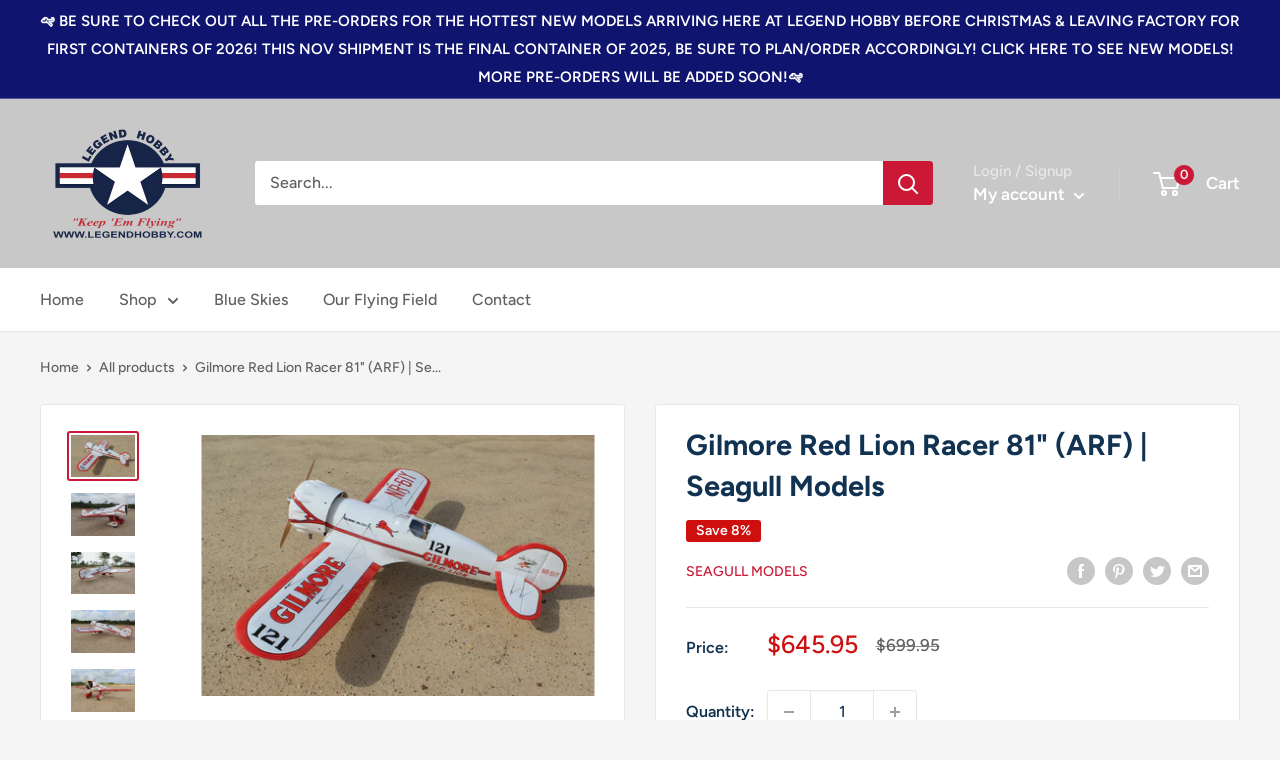

--- FILE ---
content_type: text/html; charset=utf-8
request_url: https://www.legendhobby.com/products/gilmore-red-lion-racer-81-arf-seagull-models
body_size: 34444
content:
<!doctype html>

<html class="no-js" lang="en">
  <head>


	<!-- Added by AVADA SEO Suite -->
	





<meta name="twitter:image" content="http://www.legendhobby.com/cdn/shop/files/sea390_33_jpg.webp?v=1699927333">
    




<!-- Added by AVADA SEO Suite: Product Structured Data -->
<script type="application/ld+json">{
"@context": "https://schema.org/",
"@type": "Product",
"@id": "https://www.legendhobby.com/products/gilmore-red-lion-racer-81-arf-seagull-models",
"name": "Gilmore Red Lion Racer 81&quot; (ARF) | Seagull Models",
"description": "Seagull Models Gilmore Red Lion Racer 81&quot; Wingspan Step back in time to the thrilling era of early 1930&#39;s air racing with the Wedell Williams No.44, also known as the Gilmore Red Lion Racer. This iconic aircraft, made famous by Roscoe Turner&#39;s Gilmore Special, returns to life in the form of Seagull&#39;s Gilmore Red Lion 33cc model. This meticulously crafted 81&quot; wingspan aircraft pays homage to a true classic of the racing circuit, with its distinctive red trim and Gilmore Oil Company logos.Designed for 45-55cc gas or glow engines, as well as electric power options, this ARF (Almost Ready to Fly) model offers both convenience and authenticity. With a spacious top hatch, field maintenance and battery swaps become hassle-free. The two-piece plug-in wing ensures effortless transportation and storage.Key Features:Approximate Flying Weight: [Provide Flying Weight Here]Authentic Oracover covering for a polished look.Factory-painted fiberglass cowl with a detailed dummy radial engine.In-depth cockpit detailing, complete with a lightweight pilot figure.Easy top hatch access for radio gear and battery changes (electric power option).Meticulously replicates the Gilmore Red Lion Racer&#39;s scale outline.Two-piece plug-in wing for effortless transport.Comprehensive hardware package, including an engine mount, fuel tank, and more.Electric motor stand-off included.Suitable for experienced pilots.Profiled fin and stabilizer for enhanced scale appearance and flight performance.Specifications:Wingspan: 81 inches (2057mm)Engine Requirement: 45-55cc petrol, glow, or electric equivalentIncluded:Genuine Oracover-covered airframe.Full hardware package with engine mount, fuel tank, and more.Illustrated step-by-step instruction manual.Large decal sheet featuring the iconic &#39;Red Lion&#39; racing scheme.Electric conversion kit with adjustable motor stand-off.Factory-painted fiberglass cowl, spats, and undercarriage fairings.Factory-finished, laser-cut balsa and ply model.Required:45-55cc gasoline or glow engine (or electric equivalent).6 high-powered servos (5 for the electric version).Receiver and batteries.Basic tools and adhesives.Relive the excitement of early air racing with the Seagull Models Gilmore Red Lion Racer, a perfect blend of history and aeromodeling excellence. Experience the thrill of the Golden Age in the skies once more. Download Instruction Manual Here",
"brand": {
  "@type": "Brand",
  "name": "Seagull Models"
},
"offers": {
  "@type": "Offer",
  "price": "645.95",
  "priceCurrency": "USD",
  "itemCondition": "https://schema.org/NewCondition",
  "availability": "https://schema.org/InStock",
  "url": "https://www.legendhobby.com/products/gilmore-red-lion-racer-81-arf-seagull-models"
},
"image": [
  "https://www.legendhobby.com/cdn/shop/files/sea390_33_jpg.webp?v=1699927333",
  "https://www.legendhobby.com/cdn/shop/files/sea390_24_jpg.webp?v=1699927334",
  "https://www.legendhobby.com/cdn/shop/files/sea390_26_jpg.webp?v=1699927332",
  "https://www.legendhobby.com/cdn/shop/files/sea390_27_jpg.webp?v=1699927334",
  "https://www.legendhobby.com/cdn/shop/files/sea390_28_jpg.webp?v=1699927332",
  "https://www.legendhobby.com/cdn/shop/files/sea390_29_jpg.webp?v=1699927331",
  "https://www.legendhobby.com/cdn/shop/files/sea390_31_jpg.webp?v=1699927332",
  "https://www.legendhobby.com/cdn/shop/files/sea390_34_jpg.webp?v=1699927333",
  "https://www.legendhobby.com/cdn/shop/files/sea390_35_jpg.webp?v=1699927332",
  "https://www.legendhobby.com/cdn/shop/files/sea390_36_jpg.webp?v=1699927334",
  "https://www.legendhobby.com/cdn/shop/files/sea390_38_jpg.webp?v=1699927335",
  "https://www.legendhobby.com/cdn/shop/files/sea390_50_jpg.webp?v=1699927332",
  "https://www.legendhobby.com/cdn/shop/files/sea390_1_jpg.webp?v=1699927333",
  "https://www.legendhobby.com/cdn/shop/files/sea390_2_jpg.webp?v=1699927334",
  "https://www.legendhobby.com/cdn/shop/files/sea390_4_jpg.webp?v=1699927331",
  "https://www.legendhobby.com/cdn/shop/files/sea390_11_jpg.webp?v=1699927333",
  "https://www.legendhobby.com/cdn/shop/files/sea390_13_jpg.webp?v=1699927331"
],
"releaseDate": "2023-11-13 20:02:08 -0600",
"sku": "SEA390",
"mpn": "SEA390"
    
    
    
    
    

}</script>
<!-- /Added by AVADA SEO Suite --><!-- Added by AVADA SEO Suite: Breadcrumb Structured Data  -->
<script type="application/ld+json">{
  "@context": "https://schema.org",
  "@type": "BreadcrumbList",
  "itemListElement": [{
    "@type": "ListItem",
    "position": 1,
    "name": "Home",
    "item": "https://www.legendhobby.com"
  }, {
    "@type": "ListItem",
    "position": 2,
    "name": "Gilmore Red Lion Racer 81&quot; (ARF) | Seagull Models",
    "item": "https://www.legendhobby.com/products/gilmore-red-lion-racer-81-arf-seagull-models"
  }]
}
</script>
<!-- Added by AVADA SEO Suite -->




	<!-- /Added by AVADA SEO Suite -->
    <meta charset="utf-8">
    <meta name="viewport" content="width=device-width, initial-scale=1.0, height=device-height, minimum-scale=1.0, maximum-scale=1.0">
    <meta name="theme-color" content="#cb1836"><script type="application/ld+json">
{
  "@context": "https://schema.org",
  "@type": "Organization",
  "name": "Legend Hobby",
  "url": "https://www.legendhobby.com/",
  "logo": "https://www.legendhobby.com/cdn/shop/products/LH-Logo_175x@2x.png?v=1670437251",
  "sameAs": [
    "https://www.facebook.com/legendhobby/",
    "https://www.youtube.com/channel/UCqzZ-4sedT8V_ORQEgsS3Pw"
  ]
}
</script>
    
    <title>Gilmore Red Lion Racer 81&quot; (ARF) | Seagull Models
</title><meta name="description" content="Seagull Models Gilmore Red Lion Racer 81&quot; Wingspan  Step back in time to the thrilling era of early 1930&#39;s air racing with the Wedell Williams No.44, also known as the Gilmore Red Lion Racer. This iconic aircraft, made famous by Roscoe Turner&#39;s Gilmore Special, returns to life in the form of Seagull&#39;s Gilmore Red Lion "><link rel="canonical" href="https://www.legendhobby.com/products/gilmore-red-lion-racer-81-arf-seagull-models"><link rel="shortcut icon" href="//www.legendhobby.com/cdn/shop/files/Legend_Hobby_Favicon_96x96.png?v=1699226662" type="image/png"><link rel="preload" as="style" href="//www.legendhobby.com/cdn/shop/t/8/assets/theme.css?v=72173592322914942201700678202">
    <link rel="preload" as="script" href="//www.legendhobby.com/cdn/shop/t/8/assets/theme.js?v=16450697847337996371700678202">
    <link rel="preconnect" href="https://cdn.shopify.com">
    <link rel="preconnect" href="https://fonts.shopifycdn.com">
    <link rel="dns-prefetch" href="https://productreviews.shopifycdn.com">
    <link rel="dns-prefetch" href="https://ajax.googleapis.com">
    <link rel="dns-prefetch" href="https://maps.googleapis.com">
    <link rel="dns-prefetch" href="https://maps.gstatic.com">

    <meta property="og:type" content="product">
  <meta property="og:title" content="Gilmore Red Lion Racer 81&quot; (ARF) | Seagull Models"><meta property="og:image" content="http://www.legendhobby.com/cdn/shop/files/sea390_33_jpg.webp?v=1699927333">
    <meta property="og:image:secure_url" content="https://www.legendhobby.com/cdn/shop/files/sea390_33_jpg.webp?v=1699927333">
    <meta property="og:image:width" content="5184">
    <meta property="og:image:height" content="3456"><meta property="product:price:amount" content="645.95">
  <meta property="product:price:currency" content="USD"><meta property="og:description" content="Seagull Models Gilmore Red Lion Racer 81&quot; Wingspan  Step back in time to the thrilling era of early 1930&#39;s air racing with the Wedell Williams No.44, also known as the Gilmore Red Lion Racer. This iconic aircraft, made famous by Roscoe Turner&#39;s Gilmore Special, returns to life in the form of Seagull&#39;s Gilmore Red Lion "><meta property="og:url" content="https://www.legendhobby.com/products/gilmore-red-lion-racer-81-arf-seagull-models">
<meta property="og:site_name" content="Legend Hobby"><meta name="twitter:card" content="summary"><meta name="twitter:title" content="Gilmore Red Lion Racer 81&quot; (ARF) | Seagull Models">
  <meta name="twitter:description" content="Seagull Models Gilmore Red Lion Racer 81&quot; Wingspan  Step back in time to the thrilling era of early 1930&#39;s air racing with the Wedell Williams No.44, also known as the Gilmore Red Lion Racer. This iconic aircraft, made famous by Roscoe Turner&#39;s Gilmore Special, returns to life in the form of Seagull&#39;s Gilmore Red Lion 33cc model. This meticulously crafted 81&quot; wingspan aircraft pays homage to a true classic of the racing circuit, with its distinctive red trim and Gilmore Oil Company logos. Designed for 45-55cc gas or glow engines, as well as electric power options, this ARF (Almost Ready to Fly) model offers both convenience and authenticity. With a spacious top hatch, field maintenance and battery swaps become hassle-free. The two-piece plug-in wing ensures effortless transportation and storage. Key Features: Approximate Flying Weight: [Provide Flying Weight Here] Authentic Oracover">
  <meta name="twitter:image" content="https://www.legendhobby.com/cdn/shop/files/sea390_33_jpg_600x600_crop_center.webp?v=1699927333">
    <link rel="preload" href="//www.legendhobby.com/cdn/fonts/figtree/figtree_n7.2fd9bfe01586148e644724096c9d75e8c7a90e55.woff2" as="font" type="font/woff2" crossorigin><link rel="preload" href="//www.legendhobby.com/cdn/fonts/figtree/figtree_n5.3b6b7df38aa5986536945796e1f947445832047c.woff2" as="font" type="font/woff2" crossorigin><style>
  @font-face {
  font-family: Figtree;
  font-weight: 700;
  font-style: normal;
  font-display: swap;
  src: url("//www.legendhobby.com/cdn/fonts/figtree/figtree_n7.2fd9bfe01586148e644724096c9d75e8c7a90e55.woff2") format("woff2"),
       url("//www.legendhobby.com/cdn/fonts/figtree/figtree_n7.ea05de92d862f9594794ab281c4c3a67501ef5fc.woff") format("woff");
}

  @font-face {
  font-family: Figtree;
  font-weight: 500;
  font-style: normal;
  font-display: swap;
  src: url("//www.legendhobby.com/cdn/fonts/figtree/figtree_n5.3b6b7df38aa5986536945796e1f947445832047c.woff2") format("woff2"),
       url("//www.legendhobby.com/cdn/fonts/figtree/figtree_n5.f26bf6dcae278b0ed902605f6605fa3338e81dab.woff") format("woff");
}

@font-face {
  font-family: Figtree;
  font-weight: 600;
  font-style: normal;
  font-display: swap;
  src: url("//www.legendhobby.com/cdn/fonts/figtree/figtree_n6.9d1ea52bb49a0a86cfd1b0383d00f83d3fcc14de.woff2") format("woff2"),
       url("//www.legendhobby.com/cdn/fonts/figtree/figtree_n6.f0fcdea525a0e47b2ae4ab645832a8e8a96d31d3.woff") format("woff");
}

@font-face {
  font-family: Figtree;
  font-weight: 700;
  font-style: italic;
  font-display: swap;
  src: url("//www.legendhobby.com/cdn/fonts/figtree/figtree_i7.06add7096a6f2ab742e09ec7e498115904eda1fe.woff2") format("woff2"),
       url("//www.legendhobby.com/cdn/fonts/figtree/figtree_i7.ee584b5fcaccdbb5518c0228158941f8df81b101.woff") format("woff");
}


  @font-face {
  font-family: Figtree;
  font-weight: 700;
  font-style: normal;
  font-display: swap;
  src: url("//www.legendhobby.com/cdn/fonts/figtree/figtree_n7.2fd9bfe01586148e644724096c9d75e8c7a90e55.woff2") format("woff2"),
       url("//www.legendhobby.com/cdn/fonts/figtree/figtree_n7.ea05de92d862f9594794ab281c4c3a67501ef5fc.woff") format("woff");
}

  @font-face {
  font-family: Figtree;
  font-weight: 500;
  font-style: italic;
  font-display: swap;
  src: url("//www.legendhobby.com/cdn/fonts/figtree/figtree_i5.969396f679a62854cf82dbf67acc5721e41351f0.woff2") format("woff2"),
       url("//www.legendhobby.com/cdn/fonts/figtree/figtree_i5.93bc1cad6c73ca9815f9777c49176dfc9d2890dd.woff") format("woff");
}

  @font-face {
  font-family: Figtree;
  font-weight: 700;
  font-style: italic;
  font-display: swap;
  src: url("//www.legendhobby.com/cdn/fonts/figtree/figtree_i7.06add7096a6f2ab742e09ec7e498115904eda1fe.woff2") format("woff2"),
       url("//www.legendhobby.com/cdn/fonts/figtree/figtree_i7.ee584b5fcaccdbb5518c0228158941f8df81b101.woff") format("woff");
}


  :root {
    --default-text-font-size : 15px;
    --base-text-font-size    : 16px;
    --heading-font-family    : Figtree, sans-serif;
    --heading-font-weight    : 700;
    --heading-font-style     : normal;
    --text-font-family       : Figtree, sans-serif;
    --text-font-weight       : 500;
    --text-font-style        : normal;
    --text-font-bolder-weight: 600;
    --text-link-decoration   : underline;

    --text-color               : #616161;
    --text-color-rgb           : 97, 97, 97;
    --heading-color            : #113351;
    --border-color             : #e8e8e8;
    --border-color-rgb         : 232, 232, 232;
    --form-border-color        : #dbdbdb;
    --accent-color             : #cb1836;
    --accent-color-rgb         : 203, 24, 54;
    --link-color               : #cb1836;
    --link-color-hover         : #871024;
    --background               : #f5f5f5;
    --secondary-background     : #ffffff;
    --secondary-background-rgb : 255, 255, 255;
    --accent-background        : rgba(203, 24, 54, 0.08);

    --input-background: #ffffff;

    --error-color       : #cf0e0e;
    --error-background  : rgba(207, 14, 14, 0.07);
    --success-color     : #1c7b36;
    --success-background: rgba(28, 123, 54, 0.11);

    --primary-button-background      : #cb1836;
    --primary-button-background-rgb  : 203, 24, 54;
    --primary-button-text-color      : #ffffff;
    --secondary-button-background    : #222021;
    --secondary-button-background-rgb: 34, 32, 33;
    --secondary-button-text-color    : #ffffff;

    --header-background      : #c8c8c8;
    --header-text-color      : #ffffff;
    --header-light-text-color: #e8e8e8;
    --header-border-color    : rgba(232, 232, 232, 0.3);
    --header-accent-color    : #cb1836;

    --footer-background-color:    #222021;
    --footer-heading-text-color:  #ffffff;
    --footer-body-text-color:     #ffffff;
    --footer-body-text-color-rgb: 255, 255, 255;
    --footer-accent-color:        #cb1836;
    --footer-accent-color-rgb:    203, 24, 54;
    --footer-border:              none;
    
    --flickity-arrow-color: #b5b5b5;--product-on-sale-accent           : #cf0e0e;
    --product-on-sale-accent-rgb       : 207, 14, 14;
    --product-on-sale-color            : #ffffff;
    --product-in-stock-color           : #1c7b36;
    --product-low-stock-color          : #cf0e0e;
    --product-sold-out-color           : #8a9297;
    --product-custom-label-1-background: #3f6ab1;
    --product-custom-label-1-color     : #ffffff;
    --product-custom-label-2-background: #8a44ae;
    --product-custom-label-2-color     : #ffffff;
    --product-review-star-color        : #ffbd00;

    --mobile-container-gutter : 20px;
    --desktop-container-gutter: 40px;

    /* Shopify related variables */
    --payment-terms-background-color: #f5f5f5;
  }
</style>

<script>
  // IE11 does not have support for CSS variables, so we have to polyfill them
  if (!(((window || {}).CSS || {}).supports && window.CSS.supports('(--a: 0)'))) {
    const script = document.createElement('script');
    script.type = 'text/javascript';
    script.src = 'https://cdn.jsdelivr.net/npm/css-vars-ponyfill@2';
    script.onload = function() {
      cssVars({});
    };

    document.getElementsByTagName('head')[0].appendChild(script);
  }
</script>


    <script>window.performance && window.performance.mark && window.performance.mark('shopify.content_for_header.start');</script><meta name="google-site-verification" content="eCzW-nhvcDPb7lrk94HZCAQdQXOEP6WI6t0a_3yPAl4">
<meta id="shopify-digital-wallet" name="shopify-digital-wallet" content="/67656876347/digital_wallets/dialog">
<meta name="shopify-checkout-api-token" content="0efa10fe11fee00e77cb2b5db6f290b1">
<meta id="in-context-paypal-metadata" data-shop-id="67656876347" data-venmo-supported="true" data-environment="production" data-locale="en_US" data-paypal-v4="true" data-currency="USD">
<link rel="alternate" type="application/json+oembed" href="https://www.legendhobby.com/products/gilmore-red-lion-racer-81-arf-seagull-models.oembed">
<script async="async" src="/checkouts/internal/preloads.js?locale=en-US"></script>
<script id="shopify-features" type="application/json">{"accessToken":"0efa10fe11fee00e77cb2b5db6f290b1","betas":["rich-media-storefront-analytics"],"domain":"www.legendhobby.com","predictiveSearch":true,"shopId":67656876347,"locale":"en"}</script>
<script>var Shopify = Shopify || {};
Shopify.shop = "legend-hobby.myshopify.com";
Shopify.locale = "en";
Shopify.currency = {"active":"USD","rate":"1.0"};
Shopify.country = "US";
Shopify.theme = {"name":" Warehouse (Enhancify-Dev) For BOLD Install","id":163310240059,"schema_name":"Warehouse","schema_version":"3.0.0","theme_store_id":871,"role":"main"};
Shopify.theme.handle = "null";
Shopify.theme.style = {"id":null,"handle":null};
Shopify.cdnHost = "www.legendhobby.com/cdn";
Shopify.routes = Shopify.routes || {};
Shopify.routes.root = "/";</script>
<script type="module">!function(o){(o.Shopify=o.Shopify||{}).modules=!0}(window);</script>
<script>!function(o){function n(){var o=[];function n(){o.push(Array.prototype.slice.apply(arguments))}return n.q=o,n}var t=o.Shopify=o.Shopify||{};t.loadFeatures=n(),t.autoloadFeatures=n()}(window);</script>
<script id="shop-js-analytics" type="application/json">{"pageType":"product"}</script>
<script defer="defer" async type="module" src="//www.legendhobby.com/cdn/shopifycloud/shop-js/modules/v2/client.init-shop-cart-sync_D0dqhulL.en.esm.js"></script>
<script defer="defer" async type="module" src="//www.legendhobby.com/cdn/shopifycloud/shop-js/modules/v2/chunk.common_CpVO7qML.esm.js"></script>
<script type="module">
  await import("//www.legendhobby.com/cdn/shopifycloud/shop-js/modules/v2/client.init-shop-cart-sync_D0dqhulL.en.esm.js");
await import("//www.legendhobby.com/cdn/shopifycloud/shop-js/modules/v2/chunk.common_CpVO7qML.esm.js");

  window.Shopify.SignInWithShop?.initShopCartSync?.({"fedCMEnabled":true,"windoidEnabled":true});

</script>
<script>(function() {
  var isLoaded = false;
  function asyncLoad() {
    if (isLoaded) return;
    isLoaded = true;
    var urls = ["https:\/\/seo.apps.avada.io\/scripttag\/avada-seo-installed.js?shop=legend-hobby.myshopify.com","\/\/cdn.shopify.com\/proxy\/b51a82f22b3ad419473661f2a6291839a6252eb65cd08f29710d5780a7fd9636\/d2xrtfsb9f45pw.cloudfront.net\/scripttag\/bixgrow-track.js?shop=legend-hobby.myshopify.com\u0026sp-cache-control=cHVibGljLCBtYXgtYWdlPTkwMA","https:\/\/d1639lhkj5l89m.cloudfront.net\/js\/storefront\/uppromote.js?shop=legend-hobby.myshopify.com","https:\/\/wholesale.good-apps.co\/storage\/js\/goodpa_wholesale-legend-hobby.myshopify.com.js?ver=38\u0026shop=legend-hobby.myshopify.com","https:\/\/script.pop-convert.com\/new-micro\/production.pc.min.js?unique_id=legend-hobby.myshopify.com\u0026shop=legend-hobby.myshopify.com","https:\/\/cdn.s3.pop-convert.com\/pcjs.production.min.js?unique_id=legend-hobby.myshopify.com\u0026shop=legend-hobby.myshopify.com","https:\/\/na.shgcdn3.com\/pixel-collector.js?shop=legend-hobby.myshopify.com","https:\/\/po.kaktusapp.com\/storage\/js\/kaktus_preorder-legend-hobby.myshopify.com.js?ver=77\u0026shop=legend-hobby.myshopify.com"];
    for (var i = 0; i < urls.length; i++) {
      var s = document.createElement('script');
      s.type = 'text/javascript';
      s.async = true;
      s.src = urls[i];
      var x = document.getElementsByTagName('script')[0];
      x.parentNode.insertBefore(s, x);
    }
  };
  if(window.attachEvent) {
    window.attachEvent('onload', asyncLoad);
  } else {
    window.addEventListener('load', asyncLoad, false);
  }
})();</script>
<script id="__st">var __st={"a":67656876347,"offset":-21600,"reqid":"394aa753-f3af-4704-aa9b-eb97407bf9d3-1764093093","pageurl":"www.legendhobby.com\/products\/gilmore-red-lion-racer-81-arf-seagull-models","u":"c92f474a55c1","p":"product","rtyp":"product","rid":8937422553403};</script>
<script>window.ShopifyPaypalV4VisibilityTracking = true;</script>
<script id="captcha-bootstrap">!function(){'use strict';const t='contact',e='account',n='new_comment',o=[[t,t],['blogs',n],['comments',n],[t,'customer']],c=[[e,'customer_login'],[e,'guest_login'],[e,'recover_customer_password'],[e,'create_customer']],r=t=>t.map((([t,e])=>`form[action*='/${t}']:not([data-nocaptcha='true']) input[name='form_type'][value='${e}']`)).join(','),a=t=>()=>t?[...document.querySelectorAll(t)].map((t=>t.form)):[];function s(){const t=[...o],e=r(t);return a(e)}const i='password',u='form_key',d=['recaptcha-v3-token','g-recaptcha-response','h-captcha-response',i],f=()=>{try{return window.sessionStorage}catch{return}},m='__shopify_v',_=t=>t.elements[u];function p(t,e,n=!1){try{const o=window.sessionStorage,c=JSON.parse(o.getItem(e)),{data:r}=function(t){const{data:e,action:n}=t;return t[m]||n?{data:e,action:n}:{data:t,action:n}}(c);for(const[e,n]of Object.entries(r))t.elements[e]&&(t.elements[e].value=n);n&&o.removeItem(e)}catch(o){console.error('form repopulation failed',{error:o})}}const l='form_type',E='cptcha';function T(t){t.dataset[E]=!0}const w=window,h=w.document,L='Shopify',v='ce_forms',y='captcha';let A=!1;((t,e)=>{const n=(g='f06e6c50-85a8-45c8-87d0-21a2b65856fe',I='https://cdn.shopify.com/shopifycloud/storefront-forms-hcaptcha/ce_storefront_forms_captcha_hcaptcha.v1.5.2.iife.js',D={infoText:'Protected by hCaptcha',privacyText:'Privacy',termsText:'Terms'},(t,e,n)=>{const o=w[L][v],c=o.bindForm;if(c)return c(t,g,e,D).then(n);var r;o.q.push([[t,g,e,D],n]),r=I,A||(h.body.append(Object.assign(h.createElement('script'),{id:'captcha-provider',async:!0,src:r})),A=!0)});var g,I,D;w[L]=w[L]||{},w[L][v]=w[L][v]||{},w[L][v].q=[],w[L][y]=w[L][y]||{},w[L][y].protect=function(t,e){n(t,void 0,e),T(t)},Object.freeze(w[L][y]),function(t,e,n,w,h,L){const[v,y,A,g]=function(t,e,n){const i=e?o:[],u=t?c:[],d=[...i,...u],f=r(d),m=r(i),_=r(d.filter((([t,e])=>n.includes(e))));return[a(f),a(m),a(_),s()]}(w,h,L),I=t=>{const e=t.target;return e instanceof HTMLFormElement?e:e&&e.form},D=t=>v().includes(t);t.addEventListener('submit',(t=>{const e=I(t);if(!e)return;const n=D(e)&&!e.dataset.hcaptchaBound&&!e.dataset.recaptchaBound,o=_(e),c=g().includes(e)&&(!o||!o.value);(n||c)&&t.preventDefault(),c&&!n&&(function(t){try{if(!f())return;!function(t){const e=f();if(!e)return;const n=_(t);if(!n)return;const o=n.value;o&&e.removeItem(o)}(t);const e=Array.from(Array(32),(()=>Math.random().toString(36)[2])).join('');!function(t,e){_(t)||t.append(Object.assign(document.createElement('input'),{type:'hidden',name:u})),t.elements[u].value=e}(t,e),function(t,e){const n=f();if(!n)return;const o=[...t.querySelectorAll(`input[type='${i}']`)].map((({name:t})=>t)),c=[...d,...o],r={};for(const[a,s]of new FormData(t).entries())c.includes(a)||(r[a]=s);n.setItem(e,JSON.stringify({[m]:1,action:t.action,data:r}))}(t,e)}catch(e){console.error('failed to persist form',e)}}(e),e.submit())}));const S=(t,e)=>{t&&!t.dataset[E]&&(n(t,e.some((e=>e===t))),T(t))};for(const o of['focusin','change'])t.addEventListener(o,(t=>{const e=I(t);D(e)&&S(e,y())}));const B=e.get('form_key'),M=e.get(l),P=B&&M;t.addEventListener('DOMContentLoaded',(()=>{const t=y();if(P)for(const e of t)e.elements[l].value===M&&p(e,B);[...new Set([...A(),...v().filter((t=>'true'===t.dataset.shopifyCaptcha))])].forEach((e=>S(e,t)))}))}(h,new URLSearchParams(w.location.search),n,t,e,['guest_login'])})(!0,!0)}();</script>
<script integrity="sha256-52AcMU7V7pcBOXWImdc/TAGTFKeNjmkeM1Pvks/DTgc=" data-source-attribution="shopify.loadfeatures" defer="defer" src="//www.legendhobby.com/cdn/shopifycloud/storefront/assets/storefront/load_feature-81c60534.js" crossorigin="anonymous"></script>
<script data-source-attribution="shopify.dynamic_checkout.dynamic.init">var Shopify=Shopify||{};Shopify.PaymentButton=Shopify.PaymentButton||{isStorefrontPortableWallets:!0,init:function(){window.Shopify.PaymentButton.init=function(){};var t=document.createElement("script");t.src="https://www.legendhobby.com/cdn/shopifycloud/portable-wallets/latest/portable-wallets.en.js",t.type="module",document.head.appendChild(t)}};
</script>
<script data-source-attribution="shopify.dynamic_checkout.buyer_consent">
  function portableWalletsHideBuyerConsent(e){var t=document.getElementById("shopify-buyer-consent"),n=document.getElementById("shopify-subscription-policy-button");t&&n&&(t.classList.add("hidden"),t.setAttribute("aria-hidden","true"),n.removeEventListener("click",e))}function portableWalletsShowBuyerConsent(e){var t=document.getElementById("shopify-buyer-consent"),n=document.getElementById("shopify-subscription-policy-button");t&&n&&(t.classList.remove("hidden"),t.removeAttribute("aria-hidden"),n.addEventListener("click",e))}window.Shopify?.PaymentButton&&(window.Shopify.PaymentButton.hideBuyerConsent=portableWalletsHideBuyerConsent,window.Shopify.PaymentButton.showBuyerConsent=portableWalletsShowBuyerConsent);
</script>
<script>
  function portableWalletsCleanup(e){e&&e.src&&console.error("Failed to load portable wallets script "+e.src);var t=document.querySelectorAll("shopify-accelerated-checkout .shopify-payment-button__skeleton, shopify-accelerated-checkout-cart .wallet-cart-button__skeleton"),e=document.getElementById("shopify-buyer-consent");for(let e=0;e<t.length;e++)t[e].remove();e&&e.remove()}function portableWalletsNotLoadedAsModule(e){e instanceof ErrorEvent&&"string"==typeof e.message&&e.message.includes("import.meta")&&"string"==typeof e.filename&&e.filename.includes("portable-wallets")&&(window.removeEventListener("error",portableWalletsNotLoadedAsModule),window.Shopify.PaymentButton.failedToLoad=e,"loading"===document.readyState?document.addEventListener("DOMContentLoaded",window.Shopify.PaymentButton.init):window.Shopify.PaymentButton.init())}window.addEventListener("error",portableWalletsNotLoadedAsModule);
</script>

<script type="module" src="https://www.legendhobby.com/cdn/shopifycloud/portable-wallets/latest/portable-wallets.en.js" onError="portableWalletsCleanup(this)" crossorigin="anonymous"></script>
<script nomodule>
  document.addEventListener("DOMContentLoaded", portableWalletsCleanup);
</script>

<link id="shopify-accelerated-checkout-styles" rel="stylesheet" media="screen" href="https://www.legendhobby.com/cdn/shopifycloud/portable-wallets/latest/accelerated-checkout-backwards-compat.css" crossorigin="anonymous">
<style id="shopify-accelerated-checkout-cart">
        #shopify-buyer-consent {
  margin-top: 1em;
  display: inline-block;
  width: 100%;
}

#shopify-buyer-consent.hidden {
  display: none;
}

#shopify-subscription-policy-button {
  background: none;
  border: none;
  padding: 0;
  text-decoration: underline;
  font-size: inherit;
  cursor: pointer;
}

#shopify-subscription-policy-button::before {
  box-shadow: none;
}

      </style>

<script>window.performance && window.performance.mark && window.performance.mark('shopify.content_for_header.end');</script>

    <link rel="stylesheet" href="//www.legendhobby.com/cdn/shop/t/8/assets/theme.css?v=72173592322914942201700678202">

    
  <script type="application/ld+json">
  {
    "@context": "https://schema.org",
    "@type": "Product",
    "productID": 8937422553403,
    "offers": [{
          "@type": "Offer",
          "name": "Default Title",
          "availability":"https://schema.org/InStock",
          "price": 645.95,
          "priceCurrency": "USD",
          "priceValidUntil": "2025-12-05","sku": "SEA390",
          "url": "/products/gilmore-red-lion-racer-81-arf-seagull-models?variant=47372091556155"
        }
],"brand": {
      "@type": "Brand",
      "name": "Seagull Models"
    },
    "name": "Gilmore Red Lion Racer 81\" (ARF) | Seagull Models",
    "description": "Seagull Models \nGilmore Red Lion Racer 81\" Wingspan \nStep back in time to the thrilling era of early 1930's air racing with the Wedell Williams No.44, also known as the Gilmore Red Lion Racer. This iconic aircraft, made famous by Roscoe Turner's Gilmore Special, returns to life in the form of Seagull's Gilmore Red Lion 33cc model. This meticulously crafted 81\" wingspan aircraft pays homage to a true classic of the racing circuit, with its distinctive red trim and Gilmore Oil Company logos.\nDesigned for 45-55cc gas or glow engines, as well as electric power options, this ARF (Almost Ready to Fly) model offers both convenience and authenticity. With a spacious top hatch, field maintenance and battery swaps become hassle-free. The two-piece plug-in wing ensures effortless transportation and storage.\nKey Features:\n\nApproximate Flying Weight: [Provide Flying Weight Here]\nAuthentic Oracover covering for a polished look.\nFactory-painted fiberglass cowl with a detailed dummy radial engine.\nIn-depth cockpit detailing, complete with a lightweight pilot figure.\nEasy top hatch access for radio gear and battery changes (electric power option).\nMeticulously replicates the Gilmore Red Lion Racer's scale outline.\nTwo-piece plug-in wing for effortless transport.\nComprehensive hardware package, including an engine mount, fuel tank, and more.\nElectric motor stand-off included.\nSuitable for experienced pilots.\nProfiled fin and stabilizer for enhanced scale appearance and flight performance.\n\nSpecifications:\n\nWingspan: 81 inches (2057mm)\nEngine Requirement: 45-55cc petrol, glow, or electric equivalent\n\nIncluded:\n\nGenuine Oracover-covered airframe.\nFull hardware package with engine mount, fuel tank, and more.\nIllustrated step-by-step instruction manual.\nLarge decal sheet featuring the iconic 'Red Lion' racing scheme.\nElectric conversion kit with adjustable motor stand-off.\nFactory-painted fiberglass cowl, spats, and undercarriage fairings.\nFactory-finished, laser-cut balsa and ply model.\n\nRequired:\n\n45-55cc gasoline or glow engine (or electric equivalent).\n6 high-powered servos (5 for the electric version).\nReceiver and batteries.\nBasic tools and adhesives.\n\nRelive the excitement of early air racing with the Seagull Models Gilmore Red Lion Racer, a perfect blend of history and aeromodeling excellence. Experience the thrill of the Golden Age in the skies once more.\n \nDownload Instruction Manual Here",
    "category": "",
    "url": "/products/gilmore-red-lion-racer-81-arf-seagull-models",
    "sku": "SEA390",
    "image": {
      "@type": "ImageObject",
      "url": "https://www.legendhobby.com/cdn/shop/files/sea390_33_jpg.webp?v=1699927333&width=1024",
      "image": "https://www.legendhobby.com/cdn/shop/files/sea390_33_jpg.webp?v=1699927333&width=1024",
      "name": "Gilmore Red Lion Racer 81\" (ARF) from Seagull Models",
      "width": "1024",
      "height": "1024"
    }
  }
  </script>



  <script type="application/ld+json">
  {
    "@context": "https://schema.org",
    "@type": "BreadcrumbList",
  "itemListElement": [{
      "@type": "ListItem",
      "position": 1,
      "name": "Home",
      "item": "https://www.legendhobby.com"
    },{
          "@type": "ListItem",
          "position": 2,
          "name": "Gilmore Red Lion Racer 81\" (ARF) | Seagull Models",
          "item": "https://www.legendhobby.com/products/gilmore-red-lion-racer-81-arf-seagull-models"
        }]
  }
  </script>



    <script>
      // This allows to expose several variables to the global scope, to be used in scripts
      window.theme = {
        pageType: "product",
        cartCount: 0,
        moneyFormat: "${{amount}}",
        moneyWithCurrencyFormat: "${{amount}} USD",
        currencyCodeEnabled: false,
        showDiscount: true,
        discountMode: "percentage",
        searchMode: "product,page",
        searchUnavailableProducts: "show",
        cartType: "drawer"
      };

      window.routes = {
        rootUrl: "\/",
        rootUrlWithoutSlash: '',
        cartUrl: "\/cart",
        cartAddUrl: "\/cart\/add",
        cartChangeUrl: "\/cart\/change",
        searchUrl: "\/search",
        productRecommendationsUrl: "\/recommendations\/products"
      };

      window.languages = {
        productRegularPrice: "Regular price",
        productSalePrice: "Sale price",
        collectionOnSaleLabel: "Save {{savings}}",
        productFormUnavailable: "Unavailable",
        productFormAddToCart: "Add to cart",
        productFormPreOrder: "Pre-order",
        productFormSoldOut: "Sold out",
        productAdded: "Product has been added to your cart",
        productAddedShort: "Added!",
        shippingEstimatorNoResults: "No shipping could be found for your address.",
        shippingEstimatorOneResult: "There is one shipping rate for your address:",
        shippingEstimatorMultipleResults: "There are {{count}} shipping rates for your address:",
        shippingEstimatorErrors: "There are some errors:"
      };

      window.lazySizesConfig = {
        loadHidden: false,
        hFac: 0.8,
        expFactor: 3,
        customMedia: {
          '--phone': '(max-width: 640px)',
          '--tablet': '(min-width: 641px) and (max-width: 1023px)',
          '--lap': '(min-width: 1024px)'
        }
      };

      document.documentElement.className = document.documentElement.className.replace('no-js', 'js');
    </script><script src="//www.legendhobby.com/cdn/shop/t/8/assets/theme.js?v=16450697847337996371700678202" defer></script>
    <script src="//www.legendhobby.com/cdn/shop/t/8/assets/custom.js?v=102476495355921946141700678202" defer></script><script>
        (function () {
          window.onpageshow = function() {
            // We force re-freshing the cart content onpageshow, as most browsers will serve a cache copy when hitting the
            // back button, which cause staled data
            document.documentElement.dispatchEvent(new CustomEvent('cart:refresh', {
              bubbles: true,
              detail: {scrollToTop: false}
            }));
          };
        })();
      </script>

<script type="text/javascript">
  
    window.SHG_CUSTOMER = null;
  
</script>










<script src="https://cdn.shopify.com/extensions/0651843c-2a9a-4952-a0a3-95729cded3f5/ez-preorder-51/assets/pre-order.min.js" type="text/javascript" defer="defer"></script>
<script src="https://cdn.shopify.com/extensions/019ab370-3427-7dfe-9e9e-e24647f8564c/cartbite-75/assets/cartbite-embed.js" type="text/javascript" defer="defer"></script>
<link href="https://monorail-edge.shopifysvc.com" rel="dns-prefetch">
<script>(function(){if ("sendBeacon" in navigator && "performance" in window) {try {var session_token_from_headers = performance.getEntriesByType('navigation')[0].serverTiming.find(x => x.name == '_s').description;} catch {var session_token_from_headers = undefined;}var session_cookie_matches = document.cookie.match(/_shopify_s=([^;]*)/);var session_token_from_cookie = session_cookie_matches && session_cookie_matches.length === 2 ? session_cookie_matches[1] : "";var session_token = session_token_from_headers || session_token_from_cookie || "";function handle_abandonment_event(e) {var entries = performance.getEntries().filter(function(entry) {return /monorail-edge.shopifysvc.com/.test(entry.name);});if (!window.abandonment_tracked && entries.length === 0) {window.abandonment_tracked = true;var currentMs = Date.now();var navigation_start = performance.timing.navigationStart;var payload = {shop_id: 67656876347,url: window.location.href,navigation_start,duration: currentMs - navigation_start,session_token,page_type: "product"};window.navigator.sendBeacon("https://monorail-edge.shopifysvc.com/v1/produce", JSON.stringify({schema_id: "online_store_buyer_site_abandonment/1.1",payload: payload,metadata: {event_created_at_ms: currentMs,event_sent_at_ms: currentMs}}));}}window.addEventListener('pagehide', handle_abandonment_event);}}());</script>
<script id="web-pixels-manager-setup">(function e(e,d,r,n,o){if(void 0===o&&(o={}),!Boolean(null===(a=null===(i=window.Shopify)||void 0===i?void 0:i.analytics)||void 0===a?void 0:a.replayQueue)){var i,a;window.Shopify=window.Shopify||{};var t=window.Shopify;t.analytics=t.analytics||{};var s=t.analytics;s.replayQueue=[],s.publish=function(e,d,r){return s.replayQueue.push([e,d,r]),!0};try{self.performance.mark("wpm:start")}catch(e){}var l=function(){var e={modern:/Edge?\/(1{2}[4-9]|1[2-9]\d|[2-9]\d{2}|\d{4,})\.\d+(\.\d+|)|Firefox\/(1{2}[4-9]|1[2-9]\d|[2-9]\d{2}|\d{4,})\.\d+(\.\d+|)|Chrom(ium|e)\/(9{2}|\d{3,})\.\d+(\.\d+|)|(Maci|X1{2}).+ Version\/(15\.\d+|(1[6-9]|[2-9]\d|\d{3,})\.\d+)([,.]\d+|)( \(\w+\)|)( Mobile\/\w+|) Safari\/|Chrome.+OPR\/(9{2}|\d{3,})\.\d+\.\d+|(CPU[ +]OS|iPhone[ +]OS|CPU[ +]iPhone|CPU IPhone OS|CPU iPad OS)[ +]+(15[._]\d+|(1[6-9]|[2-9]\d|\d{3,})[._]\d+)([._]\d+|)|Android:?[ /-](13[3-9]|1[4-9]\d|[2-9]\d{2}|\d{4,})(\.\d+|)(\.\d+|)|Android.+Firefox\/(13[5-9]|1[4-9]\d|[2-9]\d{2}|\d{4,})\.\d+(\.\d+|)|Android.+Chrom(ium|e)\/(13[3-9]|1[4-9]\d|[2-9]\d{2}|\d{4,})\.\d+(\.\d+|)|SamsungBrowser\/([2-9]\d|\d{3,})\.\d+/,legacy:/Edge?\/(1[6-9]|[2-9]\d|\d{3,})\.\d+(\.\d+|)|Firefox\/(5[4-9]|[6-9]\d|\d{3,})\.\d+(\.\d+|)|Chrom(ium|e)\/(5[1-9]|[6-9]\d|\d{3,})\.\d+(\.\d+|)([\d.]+$|.*Safari\/(?![\d.]+ Edge\/[\d.]+$))|(Maci|X1{2}).+ Version\/(10\.\d+|(1[1-9]|[2-9]\d|\d{3,})\.\d+)([,.]\d+|)( \(\w+\)|)( Mobile\/\w+|) Safari\/|Chrome.+OPR\/(3[89]|[4-9]\d|\d{3,})\.\d+\.\d+|(CPU[ +]OS|iPhone[ +]OS|CPU[ +]iPhone|CPU IPhone OS|CPU iPad OS)[ +]+(10[._]\d+|(1[1-9]|[2-9]\d|\d{3,})[._]\d+)([._]\d+|)|Android:?[ /-](13[3-9]|1[4-9]\d|[2-9]\d{2}|\d{4,})(\.\d+|)(\.\d+|)|Mobile Safari.+OPR\/([89]\d|\d{3,})\.\d+\.\d+|Android.+Firefox\/(13[5-9]|1[4-9]\d|[2-9]\d{2}|\d{4,})\.\d+(\.\d+|)|Android.+Chrom(ium|e)\/(13[3-9]|1[4-9]\d|[2-9]\d{2}|\d{4,})\.\d+(\.\d+|)|Android.+(UC? ?Browser|UCWEB|U3)[ /]?(15\.([5-9]|\d{2,})|(1[6-9]|[2-9]\d|\d{3,})\.\d+)\.\d+|SamsungBrowser\/(5\.\d+|([6-9]|\d{2,})\.\d+)|Android.+MQ{2}Browser\/(14(\.(9|\d{2,})|)|(1[5-9]|[2-9]\d|\d{3,})(\.\d+|))(\.\d+|)|K[Aa][Ii]OS\/(3\.\d+|([4-9]|\d{2,})\.\d+)(\.\d+|)/},d=e.modern,r=e.legacy,n=navigator.userAgent;return n.match(d)?"modern":n.match(r)?"legacy":"unknown"}(),u="modern"===l?"modern":"legacy",c=(null!=n?n:{modern:"",legacy:""})[u],f=function(e){return[e.baseUrl,"/wpm","/b",e.hashVersion,"modern"===e.buildTarget?"m":"l",".js"].join("")}({baseUrl:d,hashVersion:r,buildTarget:u}),m=function(e){var d=e.version,r=e.bundleTarget,n=e.surface,o=e.pageUrl,i=e.monorailEndpoint;return{emit:function(e){var a=e.status,t=e.errorMsg,s=(new Date).getTime(),l=JSON.stringify({metadata:{event_sent_at_ms:s},events:[{schema_id:"web_pixels_manager_load/3.1",payload:{version:d,bundle_target:r,page_url:o,status:a,surface:n,error_msg:t},metadata:{event_created_at_ms:s}}]});if(!i)return console&&console.warn&&console.warn("[Web Pixels Manager] No Monorail endpoint provided, skipping logging."),!1;try{return self.navigator.sendBeacon.bind(self.navigator)(i,l)}catch(e){}var u=new XMLHttpRequest;try{return u.open("POST",i,!0),u.setRequestHeader("Content-Type","text/plain"),u.send(l),!0}catch(e){return console&&console.warn&&console.warn("[Web Pixels Manager] Got an unhandled error while logging to Monorail."),!1}}}}({version:r,bundleTarget:l,surface:e.surface,pageUrl:self.location.href,monorailEndpoint:e.monorailEndpoint});try{o.browserTarget=l,function(e){var d=e.src,r=e.async,n=void 0===r||r,o=e.onload,i=e.onerror,a=e.sri,t=e.scriptDataAttributes,s=void 0===t?{}:t,l=document.createElement("script"),u=document.querySelector("head"),c=document.querySelector("body");if(l.async=n,l.src=d,a&&(l.integrity=a,l.crossOrigin="anonymous"),s)for(var f in s)if(Object.prototype.hasOwnProperty.call(s,f))try{l.dataset[f]=s[f]}catch(e){}if(o&&l.addEventListener("load",o),i&&l.addEventListener("error",i),u)u.appendChild(l);else{if(!c)throw new Error("Did not find a head or body element to append the script");c.appendChild(l)}}({src:f,async:!0,onload:function(){if(!function(){var e,d;return Boolean(null===(d=null===(e=window.Shopify)||void 0===e?void 0:e.analytics)||void 0===d?void 0:d.initialized)}()){var d=window.webPixelsManager.init(e)||void 0;if(d){var r=window.Shopify.analytics;r.replayQueue.forEach((function(e){var r=e[0],n=e[1],o=e[2];d.publishCustomEvent(r,n,o)})),r.replayQueue=[],r.publish=d.publishCustomEvent,r.visitor=d.visitor,r.initialized=!0}}},onerror:function(){return m.emit({status:"failed",errorMsg:"".concat(f," has failed to load")})},sri:function(e){var d=/^sha384-[A-Za-z0-9+/=]+$/;return"string"==typeof e&&d.test(e)}(c)?c:"",scriptDataAttributes:o}),m.emit({status:"loading"})}catch(e){m.emit({status:"failed",errorMsg:(null==e?void 0:e.message)||"Unknown error"})}}})({shopId: 67656876347,storefrontBaseUrl: "https://www.legendhobby.com",extensionsBaseUrl: "https://extensions.shopifycdn.com/cdn/shopifycloud/web-pixels-manager",monorailEndpoint: "https://monorail-edge.shopifysvc.com/unstable/produce_batch",surface: "storefront-renderer",enabledBetaFlags: ["2dca8a86"],webPixelsConfigList: [{"id":"1786118459","configuration":"{\"shopId\":\"122131\"}","eventPayloadVersion":"v1","runtimeContext":"STRICT","scriptVersion":"b1c53765fa4d5a5a6c7b7368985b3ff1","type":"APP","apiClientId":2773553,"privacyPurposes":[],"dataSharingAdjustments":{"protectedCustomerApprovalScopes":[]}},{"id":"1338147131","configuration":"{\"site_id\":\"5a57b50d-f393-4c62-9cbd-65d4f793837d\",\"analytics_endpoint\":\"https:\\\/\\\/na.shgcdn3.com\"}","eventPayloadVersion":"v1","runtimeContext":"STRICT","scriptVersion":"695709fc3f146fa50a25299517a954f2","type":"APP","apiClientId":1158168,"privacyPurposes":["ANALYTICS","MARKETING","SALE_OF_DATA"],"dataSharingAdjustments":{"protectedCustomerApprovalScopes":["read_customer_personal_data"]}},{"id":"1000767803","configuration":"{\"accountID\":\"123\"}","eventPayloadVersion":"v1","runtimeContext":"STRICT","scriptVersion":"9d5568d521d9882a2a51189b9ab25ac8","type":"APP","apiClientId":25975980033,"privacyPurposes":["ANALYTICS","MARKETING","SALE_OF_DATA"],"dataSharingAdjustments":{"protectedCustomerApprovalScopes":["read_customer_address","read_customer_email","read_customer_name","read_customer_personal_data","read_customer_phone"]}},{"id":"945586491","configuration":"{\"appDomain\":\"app.sparklayer.io\", \"siteId\":\"legendhobby\"}","eventPayloadVersion":"v1","runtimeContext":"STRICT","scriptVersion":"0100e94392fc4a3fcf8a30b67f6151c2","type":"APP","apiClientId":4974139,"privacyPurposes":["ANALYTICS","MARKETING","SALE_OF_DATA"],"dataSharingAdjustments":{"protectedCustomerApprovalScopes":["read_customer_address","read_customer_email","read_customer_name","read_customer_personal_data","read_customer_phone"]}},{"id":"765657403","configuration":"{\"config\":\"{\\\"pixel_id\\\":\\\"G-K51JYMN86K\\\",\\\"target_country\\\":\\\"US\\\",\\\"gtag_events\\\":[{\\\"type\\\":\\\"begin_checkout\\\",\\\"action_label\\\":\\\"G-K51JYMN86K\\\"},{\\\"type\\\":\\\"search\\\",\\\"action_label\\\":\\\"G-K51JYMN86K\\\"},{\\\"type\\\":\\\"view_item\\\",\\\"action_label\\\":[\\\"G-K51JYMN86K\\\",\\\"MC-8YYSHZ3LCD\\\"]},{\\\"type\\\":\\\"purchase\\\",\\\"action_label\\\":[\\\"G-K51JYMN86K\\\",\\\"MC-8YYSHZ3LCD\\\"]},{\\\"type\\\":\\\"page_view\\\",\\\"action_label\\\":[\\\"G-K51JYMN86K\\\",\\\"MC-8YYSHZ3LCD\\\"]},{\\\"type\\\":\\\"add_payment_info\\\",\\\"action_label\\\":\\\"G-K51JYMN86K\\\"},{\\\"type\\\":\\\"add_to_cart\\\",\\\"action_label\\\":\\\"G-K51JYMN86K\\\"}],\\\"enable_monitoring_mode\\\":false}\"}","eventPayloadVersion":"v1","runtimeContext":"OPEN","scriptVersion":"b2a88bafab3e21179ed38636efcd8a93","type":"APP","apiClientId":1780363,"privacyPurposes":[],"dataSharingAdjustments":{"protectedCustomerApprovalScopes":["read_customer_address","read_customer_email","read_customer_name","read_customer_personal_data","read_customer_phone"]}},{"id":"394658107","configuration":"{\"pixel_id\":\"866900714367729\",\"pixel_type\":\"facebook_pixel\",\"metaapp_system_user_token\":\"-\"}","eventPayloadVersion":"v1","runtimeContext":"OPEN","scriptVersion":"ca16bc87fe92b6042fbaa3acc2fbdaa6","type":"APP","apiClientId":2329312,"privacyPurposes":["ANALYTICS","MARKETING","SALE_OF_DATA"],"dataSharingAdjustments":{"protectedCustomerApprovalScopes":["read_customer_address","read_customer_email","read_customer_name","read_customer_personal_data","read_customer_phone"]}},{"id":"shopify-app-pixel","configuration":"{}","eventPayloadVersion":"v1","runtimeContext":"STRICT","scriptVersion":"0450","apiClientId":"shopify-pixel","type":"APP","privacyPurposes":["ANALYTICS","MARKETING"]},{"id":"shopify-custom-pixel","eventPayloadVersion":"v1","runtimeContext":"LAX","scriptVersion":"0450","apiClientId":"shopify-pixel","type":"CUSTOM","privacyPurposes":["ANALYTICS","MARKETING"]}],isMerchantRequest: false,initData: {"shop":{"name":"Legend Hobby","paymentSettings":{"currencyCode":"USD"},"myshopifyDomain":"legend-hobby.myshopify.com","countryCode":"US","storefrontUrl":"https:\/\/www.legendhobby.com"},"customer":null,"cart":null,"checkout":null,"productVariants":[{"price":{"amount":645.95,"currencyCode":"USD"},"product":{"title":"Gilmore Red Lion Racer 81\" (ARF) | Seagull Models","vendor":"Seagull Models","id":"8937422553403","untranslatedTitle":"Gilmore Red Lion Racer 81\" (ARF) | Seagull Models","url":"\/products\/gilmore-red-lion-racer-81-arf-seagull-models","type":""},"id":"47372091556155","image":{"src":"\/\/www.legendhobby.com\/cdn\/shop\/files\/sea390_33_jpg.webp?v=1699927333"},"sku":"SEA390","title":"Default Title","untranslatedTitle":"Default Title"}],"purchasingCompany":null},},"https://www.legendhobby.com/cdn","ae1676cfwd2530674p4253c800m34e853cb",{"modern":"","legacy":""},{"shopId":"67656876347","storefrontBaseUrl":"https:\/\/www.legendhobby.com","extensionBaseUrl":"https:\/\/extensions.shopifycdn.com\/cdn\/shopifycloud\/web-pixels-manager","surface":"storefront-renderer","enabledBetaFlags":"[\"2dca8a86\"]","isMerchantRequest":"false","hashVersion":"ae1676cfwd2530674p4253c800m34e853cb","publish":"custom","events":"[[\"page_viewed\",{}],[\"product_viewed\",{\"productVariant\":{\"price\":{\"amount\":645.95,\"currencyCode\":\"USD\"},\"product\":{\"title\":\"Gilmore Red Lion Racer 81\\\" (ARF) | Seagull Models\",\"vendor\":\"Seagull Models\",\"id\":\"8937422553403\",\"untranslatedTitle\":\"Gilmore Red Lion Racer 81\\\" (ARF) | Seagull Models\",\"url\":\"\/products\/gilmore-red-lion-racer-81-arf-seagull-models\",\"type\":\"\"},\"id\":\"47372091556155\",\"image\":{\"src\":\"\/\/www.legendhobby.com\/cdn\/shop\/files\/sea390_33_jpg.webp?v=1699927333\"},\"sku\":\"SEA390\",\"title\":\"Default Title\",\"untranslatedTitle\":\"Default Title\"}}]]"});</script><script>
  window.ShopifyAnalytics = window.ShopifyAnalytics || {};
  window.ShopifyAnalytics.meta = window.ShopifyAnalytics.meta || {};
  window.ShopifyAnalytics.meta.currency = 'USD';
  var meta = {"product":{"id":8937422553403,"gid":"gid:\/\/shopify\/Product\/8937422553403","vendor":"Seagull Models","type":"","variants":[{"id":47372091556155,"price":64595,"name":"Gilmore Red Lion Racer 81\" (ARF) | Seagull Models","public_title":null,"sku":"SEA390"}],"remote":false},"page":{"pageType":"product","resourceType":"product","resourceId":8937422553403}};
  for (var attr in meta) {
    window.ShopifyAnalytics.meta[attr] = meta[attr];
  }
</script>
<script class="analytics">
  (function () {
    var customDocumentWrite = function(content) {
      var jquery = null;

      if (window.jQuery) {
        jquery = window.jQuery;
      } else if (window.Checkout && window.Checkout.$) {
        jquery = window.Checkout.$;
      }

      if (jquery) {
        jquery('body').append(content);
      }
    };

    var hasLoggedConversion = function(token) {
      if (token) {
        return document.cookie.indexOf('loggedConversion=' + token) !== -1;
      }
      return false;
    }

    var setCookieIfConversion = function(token) {
      if (token) {
        var twoMonthsFromNow = new Date(Date.now());
        twoMonthsFromNow.setMonth(twoMonthsFromNow.getMonth() + 2);

        document.cookie = 'loggedConversion=' + token + '; expires=' + twoMonthsFromNow;
      }
    }

    var trekkie = window.ShopifyAnalytics.lib = window.trekkie = window.trekkie || [];
    if (trekkie.integrations) {
      return;
    }
    trekkie.methods = [
      'identify',
      'page',
      'ready',
      'track',
      'trackForm',
      'trackLink'
    ];
    trekkie.factory = function(method) {
      return function() {
        var args = Array.prototype.slice.call(arguments);
        args.unshift(method);
        trekkie.push(args);
        return trekkie;
      };
    };
    for (var i = 0; i < trekkie.methods.length; i++) {
      var key = trekkie.methods[i];
      trekkie[key] = trekkie.factory(key);
    }
    trekkie.load = function(config) {
      trekkie.config = config || {};
      trekkie.config.initialDocumentCookie = document.cookie;
      var first = document.getElementsByTagName('script')[0];
      var script = document.createElement('script');
      script.type = 'text/javascript';
      script.onerror = function(e) {
        var scriptFallback = document.createElement('script');
        scriptFallback.type = 'text/javascript';
        scriptFallback.onerror = function(error) {
                var Monorail = {
      produce: function produce(monorailDomain, schemaId, payload) {
        var currentMs = new Date().getTime();
        var event = {
          schema_id: schemaId,
          payload: payload,
          metadata: {
            event_created_at_ms: currentMs,
            event_sent_at_ms: currentMs
          }
        };
        return Monorail.sendRequest("https://" + monorailDomain + "/v1/produce", JSON.stringify(event));
      },
      sendRequest: function sendRequest(endpointUrl, payload) {
        // Try the sendBeacon API
        if (window && window.navigator && typeof window.navigator.sendBeacon === 'function' && typeof window.Blob === 'function' && !Monorail.isIos12()) {
          var blobData = new window.Blob([payload], {
            type: 'text/plain'
          });

          if (window.navigator.sendBeacon(endpointUrl, blobData)) {
            return true;
          } // sendBeacon was not successful

        } // XHR beacon

        var xhr = new XMLHttpRequest();

        try {
          xhr.open('POST', endpointUrl);
          xhr.setRequestHeader('Content-Type', 'text/plain');
          xhr.send(payload);
        } catch (e) {
          console.log(e);
        }

        return false;
      },
      isIos12: function isIos12() {
        return window.navigator.userAgent.lastIndexOf('iPhone; CPU iPhone OS 12_') !== -1 || window.navigator.userAgent.lastIndexOf('iPad; CPU OS 12_') !== -1;
      }
    };
    Monorail.produce('monorail-edge.shopifysvc.com',
      'trekkie_storefront_load_errors/1.1',
      {shop_id: 67656876347,
      theme_id: 163310240059,
      app_name: "storefront",
      context_url: window.location.href,
      source_url: "//www.legendhobby.com/cdn/s/trekkie.storefront.3c703df509f0f96f3237c9daa54e2777acf1a1dd.min.js"});

        };
        scriptFallback.async = true;
        scriptFallback.src = '//www.legendhobby.com/cdn/s/trekkie.storefront.3c703df509f0f96f3237c9daa54e2777acf1a1dd.min.js';
        first.parentNode.insertBefore(scriptFallback, first);
      };
      script.async = true;
      script.src = '//www.legendhobby.com/cdn/s/trekkie.storefront.3c703df509f0f96f3237c9daa54e2777acf1a1dd.min.js';
      first.parentNode.insertBefore(script, first);
    };
    trekkie.load(
      {"Trekkie":{"appName":"storefront","development":false,"defaultAttributes":{"shopId":67656876347,"isMerchantRequest":null,"themeId":163310240059,"themeCityHash":"14445449782158425514","contentLanguage":"en","currency":"USD","eventMetadataId":"262e5a05-9c63-4c7a-a7ca-3a6c76e7191d"},"isServerSideCookieWritingEnabled":true,"monorailRegion":"shop_domain","enabledBetaFlags":["f0df213a"]},"Session Attribution":{},"S2S":{"facebookCapiEnabled":true,"source":"trekkie-storefront-renderer","apiClientId":580111}}
    );

    var loaded = false;
    trekkie.ready(function() {
      if (loaded) return;
      loaded = true;

      window.ShopifyAnalytics.lib = window.trekkie;

      var originalDocumentWrite = document.write;
      document.write = customDocumentWrite;
      try { window.ShopifyAnalytics.merchantGoogleAnalytics.call(this); } catch(error) {};
      document.write = originalDocumentWrite;

      window.ShopifyAnalytics.lib.page(null,{"pageType":"product","resourceType":"product","resourceId":8937422553403,"shopifyEmitted":true});

      var match = window.location.pathname.match(/checkouts\/(.+)\/(thank_you|post_purchase)/)
      var token = match? match[1]: undefined;
      if (!hasLoggedConversion(token)) {
        setCookieIfConversion(token);
        window.ShopifyAnalytics.lib.track("Viewed Product",{"currency":"USD","variantId":47372091556155,"productId":8937422553403,"productGid":"gid:\/\/shopify\/Product\/8937422553403","name":"Gilmore Red Lion Racer 81\" (ARF) | Seagull Models","price":"645.95","sku":"SEA390","brand":"Seagull Models","variant":null,"category":"","nonInteraction":true,"remote":false},undefined,undefined,{"shopifyEmitted":true});
      window.ShopifyAnalytics.lib.track("monorail:\/\/trekkie_storefront_viewed_product\/1.1",{"currency":"USD","variantId":47372091556155,"productId":8937422553403,"productGid":"gid:\/\/shopify\/Product\/8937422553403","name":"Gilmore Red Lion Racer 81\" (ARF) | Seagull Models","price":"645.95","sku":"SEA390","brand":"Seagull Models","variant":null,"category":"","nonInteraction":true,"remote":false,"referer":"https:\/\/www.legendhobby.com\/products\/gilmore-red-lion-racer-81-arf-seagull-models"});
      }
    });


        var eventsListenerScript = document.createElement('script');
        eventsListenerScript.async = true;
        eventsListenerScript.src = "//www.legendhobby.com/cdn/shopifycloud/storefront/assets/shop_events_listener-3da45d37.js";
        document.getElementsByTagName('head')[0].appendChild(eventsListenerScript);

})();</script>
  <script>
  if (!window.ga || (window.ga && typeof window.ga !== 'function')) {
    window.ga = function ga() {
      (window.ga.q = window.ga.q || []).push(arguments);
      if (window.Shopify && window.Shopify.analytics && typeof window.Shopify.analytics.publish === 'function') {
        window.Shopify.analytics.publish("ga_stub_called", {}, {sendTo: "google_osp_migration"});
      }
      console.error("Shopify's Google Analytics stub called with:", Array.from(arguments), "\nSee https://help.shopify.com/manual/promoting-marketing/pixels/pixel-migration#google for more information.");
    };
    if (window.Shopify && window.Shopify.analytics && typeof window.Shopify.analytics.publish === 'function') {
      window.Shopify.analytics.publish("ga_stub_initialized", {}, {sendTo: "google_osp_migration"});
    }
  }
</script>
<script
  defer
  src="https://www.legendhobby.com/cdn/shopifycloud/perf-kit/shopify-perf-kit-2.1.2.min.js"
  data-application="storefront-renderer"
  data-shop-id="67656876347"
  data-render-region="gcp-us-central1"
  data-page-type="product"
  data-theme-instance-id="163310240059"
  data-theme-name="Warehouse"
  data-theme-version="3.0.0"
  data-monorail-region="shop_domain"
  data-resource-timing-sampling-rate="10"
  data-shs="true"
  data-shs-beacon="true"
  data-shs-export-with-fetch="true"
  data-shs-logs-sample-rate="1"
></script>
</head>

  <body class="warehouse--v1 features--animate-zoom template-product " data-instant-intensity="viewport"><svg class="visually-hidden">
      <linearGradient id="rating-star-gradient-half">
        <stop offset="50%" stop-color="var(--product-review-star-color)" />
        <stop offset="50%" stop-color="rgba(var(--text-color-rgb), .4)" stop-opacity="0.4" />
      </linearGradient>
    </svg>

    <a href="#main" class="visually-hidden skip-to-content">Skip to content</a>
    <span class="loading-bar"></span>

    <div id="shopify-section-announcement-bar" class="shopify-section"><section data-section-id="announcement-bar" data-section-type="announcement-bar" data-section-settings='{
    "showNewsletter": false
  }'><div class="announcement-bar">
      <div class="container">
        <div class="announcement-bar__inner"><a href="https://www.legendhobby.com/search?type=product&options%5Bprefix%5D=last&options%5Bunavailable_products%5D=show&q=infinity" class="announcement-bar__content announcement-bar__content--center">🛩️ BE SURE TO CHECK OUT ALL THE PRE-ORDERS FOR THE HOTTEST NEW MODELS ARRIVING HERE AT LEGEND HOBBY BEFORE CHRISTMAS &amp; LEAVING FACTORY FOR FIRST CONTAINERS OF 2026!  THIS NOV SHIPMENT IS THE FINAL CONTAINER OF 2025, BE SURE TO PLAN/ORDER ACCORDINGLY! CLICK HERE TO SEE NEW MODELS! MORE PRE-ORDERS WILL BE ADDED SOON!🛩️</a></div>
      </div>
    </div>
  </section>

  <style>
    .announcement-bar {
      background: #0f156f;
      color: #ffffff;
    }
  </style>

  <script>document.documentElement.style.removeProperty('--announcement-bar-button-width');document.documentElement.style.setProperty('--announcement-bar-height', document.getElementById('shopify-section-announcement-bar').clientHeight + 'px');
  </script></div>
<div id="shopify-section-popups" class="shopify-section"><div data-section-id="popups" data-section-type="popups"></div>

</div>
<div id="shopify-section-header" class="shopify-section shopify-section__header"><section data-section-id="header" data-section-type="header" data-section-settings='{
  "navigationLayout": "inline",
  "desktopOpenTrigger": "click",
  "useStickyHeader": true
}'>
  <header class="header header--inline " role="banner">
    <div class="container">
      <div class="header__inner"><nav class="header__mobile-nav hidden-lap-and-up">
            <button class="header__mobile-nav-toggle icon-state touch-area" data-action="toggle-menu" aria-expanded="false" aria-haspopup="true" aria-controls="mobile-menu" aria-label="Open menu">
              <span class="icon-state__primary"><svg focusable="false" class="icon icon--hamburger-mobile " viewBox="0 0 20 16" role="presentation">
      <path d="M0 14h20v2H0v-2zM0 0h20v2H0V0zm0 7h20v2H0V7z" fill="currentColor" fill-rule="evenodd"></path>
    </svg></span>
              <span class="icon-state__secondary"><svg focusable="false" class="icon icon--close " viewBox="0 0 19 19" role="presentation">
      <path d="M9.1923882 8.39339828l7.7781745-7.7781746 1.4142136 1.41421357-7.7781746 7.77817459 7.7781746 7.77817456L16.9705627 19l-7.7781745-7.7781746L1.41421356 19 0 17.5857864l7.7781746-7.77817456L0 2.02943725 1.41421356.61522369 9.1923882 8.39339828z" fill="currentColor" fill-rule="evenodd"></path>
    </svg></span>
            </button><div id="mobile-menu" class="mobile-menu" aria-hidden="true"><svg focusable="false" class="icon icon--nav-triangle-borderless " viewBox="0 0 20 9" role="presentation">
      <path d="M.47108938 9c.2694725-.26871321.57077721-.56867841.90388257-.89986354C3.12384116 6.36134886 5.74788116 3.76338565 9.2467995.30653888c.4145057-.4095171 1.0844277-.40860098 1.4977971.00205122L19.4935156 9H.47108938z" fill="#ffffff"></path>
    </svg><div class="mobile-menu__inner">
    <div class="mobile-menu__panel">
      <div class="mobile-menu__section">
        <ul class="mobile-menu__nav" data-type="menu" role="list"><li class="mobile-menu__nav-item"><a href="/" class="mobile-menu__nav-link" data-type="menuitem">Home</a></li><li class="mobile-menu__nav-item"><button class="mobile-menu__nav-link" data-type="menuitem" aria-haspopup="true" aria-expanded="false" aria-controls="mobile-panel-1" data-action="open-panel">Shop<svg focusable="false" class="icon icon--arrow-right " viewBox="0 0 8 12" role="presentation">
      <path stroke="currentColor" stroke-width="2" d="M2 2l4 4-4 4" fill="none" stroke-linecap="square"></path>
    </svg></button></li><li class="mobile-menu__nav-item"><a href="/collections/blue-skies" class="mobile-menu__nav-link" data-type="menuitem">Blue Skies</a></li><li class="mobile-menu__nav-item"><a href="https://www.bomberfieldusa.com/" class="mobile-menu__nav-link" data-type="menuitem">Our Flying Field</a></li><li class="mobile-menu__nav-item"><a href="/pages/contact" class="mobile-menu__nav-link" data-type="menuitem">Contact</a></li></ul>
      </div><div class="mobile-menu__section mobile-menu__section--loose">
          <p class="mobile-menu__section-title heading h5">Need help?</p><div class="mobile-menu__help-wrapper"><svg focusable="false" class="icon icon--bi-email " viewBox="0 0 22 22" role="presentation">
      <g fill="none" fill-rule="evenodd">
        <path stroke="#cb1836" d="M.916667 10.08333367l3.66666667-2.65833334v4.65849997zm20.1666667 0L17.416667 7.42500033v4.65849997z"></path>
        <path stroke="#113351" stroke-width="2" d="M4.58333367 7.42500033L.916667 10.08333367V21.0833337h20.1666667V10.08333367L17.416667 7.42500033"></path>
        <path stroke="#113351" stroke-width="2" d="M4.58333367 12.1000003V.916667H17.416667v11.1833333m-16.5-2.01666663L21.0833337 21.0833337m0-11.00000003L11.0000003 15.5833337"></path>
        <path d="M8.25000033 5.50000033h5.49999997M8.25000033 9.166667h5.49999997" stroke="#cb1836" stroke-width="2" stroke-linecap="square"></path>
      </g>
    </svg><a href="mailto:info@legendhobby.com">info@legendhobby.com</a>
            </div><div class="mobile-menu__help-wrapper"><svg focusable="false" class="icon icon--bi-phone " viewBox="0 0 24 24" role="presentation">
      <g stroke-width="2" fill="none" fill-rule="evenodd" stroke-linecap="square">
        <path d="M17 15l-3 3-8-8 3-3-5-5-3 3c0 9.941 8.059 18 18 18l3-3-5-5z" stroke="#113351"></path>
        <path d="M14 1c4.971 0 9 4.029 9 9m-9-5c2.761 0 5 2.239 5 5" stroke="#cb1836"></path>
      </g>
    </svg><span>Call us 1-747-218-5141</span>
            </div></div></div><div id="mobile-panel-1" class="mobile-menu__panel is-nested">
          <div class="mobile-menu__section is-sticky">
            <button class="mobile-menu__back-button" data-action="close-panel"><svg focusable="false" class="icon icon--arrow-left " viewBox="0 0 8 12" role="presentation">
      <path stroke="currentColor" stroke-width="2" d="M6 10L2 6l4-4" fill="none" stroke-linecap="square"></path>
    </svg> Back</button>
          </div>

          <div class="mobile-menu__section"><div class="mobile-menu__nav-list"><div class="mobile-menu__nav-list-item"><button class="mobile-menu__nav-list-toggle text--strong" aria-controls="mobile-list-0" aria-expanded="false" data-action="toggle-collapsible" data-close-siblings="false">Shop By Category<svg focusable="false" class="icon icon--arrow-bottom " viewBox="0 0 12 8" role="presentation">
      <path stroke="currentColor" stroke-width="2" d="M10 2L6 6 2 2" fill="none" stroke-linecap="square"></path>
    </svg>
                      </button>

                      <div id="mobile-list-0" class="mobile-menu__nav-collapsible">
                        <div class="mobile-menu__nav-collapsible-content">
                          <ul class="mobile-menu__nav" data-type="menu" role="list"><li class="mobile-menu__nav-item">
                                <a href="/collections/warbirds" class="mobile-menu__nav-link" data-type="menuitem">Warbirds</a>
                              </li><li class="mobile-menu__nav-item">
                                <a href="/collections/civilian-models" class="mobile-menu__nav-link" data-type="menuitem">Civilian</a>
                              </li><li class="mobile-menu__nav-item">
                                <a href="/collections/jets" class="mobile-menu__nav-link" data-type="menuitem">Jets</a>
                              </li><li class="mobile-menu__nav-item">
                                <a href="/collections/composite" class="mobile-menu__nav-link" data-type="menuitem">Composites</a>
                              </li><li class="mobile-menu__nav-item">
                                <a href="/collections/engines" class="mobile-menu__nav-link" data-type="menuitem">Engines</a>
                              </li><li class="mobile-menu__nav-item">
                                <a href="/collections/motors" class="mobile-menu__nav-link" data-type="menuitem">Motors</a>
                              </li><li class="mobile-menu__nav-item">
                                <a href="/collections/electric-speed-controls" class="mobile-menu__nav-link" data-type="menuitem">ESCs</a>
                              </li><li class="mobile-menu__nav-item">
                                <a href="/collections/turbines" class="mobile-menu__nav-link" data-type="menuitem">Turbines</a>
                              </li><li class="mobile-menu__nav-item">
                                <a href="/collections/pilots" class="mobile-menu__nav-link" data-type="menuitem">Pilots</a>
                              </li><li class="mobile-menu__nav-item">
                                <a href="/collections/parts" class="mobile-menu__nav-link" data-type="menuitem">Parts</a>
                              </li><li class="mobile-menu__nav-item">
                                <a href="/collections/accessories" class="mobile-menu__nav-link" data-type="menuitem">Accessories</a>
                              </li><li class="mobile-menu__nav-item">
                                <a href="/collections/radio-gear" class="mobile-menu__nav-link" data-type="menuitem">Radio Gear</a>
                              </li><li class="mobile-menu__nav-item">
                                <a href="/collections/retracts" class="mobile-menu__nav-link" data-type="menuitem">Retracts</a>
                              </li><li class="mobile-menu__nav-item">
                                <a href="/collections/merch" class="mobile-menu__nav-link" data-type="menuitem">Merch</a>
                              </li></ul>
                        </div>
                      </div></div><div class="mobile-menu__nav-list-item"><button class="mobile-menu__nav-list-toggle text--strong" aria-controls="mobile-list-1" aria-expanded="false" data-action="toggle-collapsible" data-close-siblings="false">Shop By Brand<svg focusable="false" class="icon icon--arrow-bottom " viewBox="0 0 12 8" role="presentation">
      <path stroke="currentColor" stroke-width="2" d="M10 2L6 6 2 2" fill="none" stroke-linecap="square"></path>
    </svg>
                      </button>

                      <div id="mobile-list-1" class="mobile-menu__nav-collapsible">
                        <div class="mobile-menu__nav-collapsible-content">
                          <ul class="mobile-menu__nav" data-type="menu" role="list"><li class="mobile-menu__nav-item">
                                <a href="/collections/legend-hobby" class="mobile-menu__nav-link" data-type="menuitem">Legend Hobby</a>
                              </li><li class="mobile-menu__nav-item">
                                <a href="/collections/seagull" class="mobile-menu__nav-link" data-type="menuitem">Seagull Models</a>
                              </li><li class="mobile-menu__nav-item">
                                <a href="/collections/eme-engines" class="mobile-menu__nav-link" data-type="menuitem">EME Engines</a>
                              </li><li class="mobile-menu__nav-item">
                                <a href="/collections/stinger-engines" class="mobile-menu__nav-link" data-type="menuitem">Stinger Engines</a>
                              </li><li class="mobile-menu__nav-item">
                                <a href="/collections/scorpion-motors" class="mobile-menu__nav-link" data-type="menuitem">Scorpion Motors</a>
                              </li><li class="mobile-menu__nav-item">
                                <a href="/collections/hitec" class="mobile-menu__nav-link" data-type="menuitem">Hitec</a>
                              </li><li class="mobile-menu__nav-item">
                                <a href="/collections/bavarian-demon" class="mobile-menu__nav-link" data-type="menuitem">Bavarian Demon</a>
                              </li><li class="mobile-menu__nav-item">
                                <a href="/collections/robart" class="mobile-menu__nav-link" data-type="menuitem">Robart</a>
                              </li><li class="mobile-menu__nav-item">
                                <a href="/collections/sierra" class="mobile-menu__nav-link" data-type="menuitem">Sierra</a>
                              </li><li class="mobile-menu__nav-item">
                                <a href="/collections/dualsky-motors" class="mobile-menu__nav-link" data-type="menuitem">Dualsky</a>
                              </li><li class="mobile-menu__nav-item">
                                <a href="/collections/hobbywing" class="mobile-menu__nav-link" data-type="menuitem">Hobbywing</a>
                              </li></ul>
                        </div>
                      </div></div><div class="mobile-menu__nav-list-item"><button class="mobile-menu__nav-list-toggle text--strong" aria-controls="mobile-list-2" aria-expanded="false" data-action="toggle-collapsible" data-close-siblings="false">Shop Popular Planes<svg focusable="false" class="icon icon--arrow-bottom " viewBox="0 0 12 8" role="presentation">
      <path stroke="currentColor" stroke-width="2" d="M10 2L6 6 2 2" fill="none" stroke-linecap="square"></path>
    </svg>
                      </button>

                      <div id="mobile-list-2" class="mobile-menu__nav-collapsible">
                        <div class="mobile-menu__nav-collapsible-content">
                          <ul class="mobile-menu__nav" data-type="menu" role="list"><li class="mobile-menu__nav-item">
                                <a href="/products/legend-hobby-deluxe-86-a-1-skyraider-arc-almost-ready-to-cover" class="mobile-menu__nav-link" data-type="menuitem">Skyraider</a>
                              </li><li class="mobile-menu__nav-item">
                                <a href="/products/b-17-flying-fortress-125-arf" class="mobile-menu__nav-link" data-type="menuitem">B-17 Flying Fortress</a>
                              </li><li class="mobile-menu__nav-item">
                                <a href="/products/savage-bobber-92-wingspan-arf" class="mobile-menu__nav-link" data-type="menuitem">Savage Bobber</a>
                              </li><li class="mobile-menu__nav-item">
                                <a href="/products/seagull-models-red-baron-pizza-squadrons-stearman-20cc-sea-277" class="mobile-menu__nav-link" data-type="menuitem">Red Baron Bi-Plane</a>
                              </li><li class="mobile-menu__nav-item">
                                <a href="/products/seagull-models-classic-ugly-stick-71-red-model-sea255r" class="mobile-menu__nav-link" data-type="menuitem">Ugly Stick</a>
                              </li><li class="mobile-menu__nav-item">
                                <a href="/products/seagull-models-90-ju-87-stuka-desert-snake-sea284g" class="mobile-menu__nav-link" data-type="menuitem">Stuka</a>
                              </li><li class="mobile-menu__nav-item">
                                <a href="/products/seagull-models-cessna-l-19a-bird-dog-98-5-wingspan-35cc-40cc-sea378" class="mobile-menu__nav-link" data-type="menuitem">L-19 Bird Dog</a>
                              </li><li class="mobile-menu__nav-item">
                                <a href="/products/seagull-models-80-focke-wulf-fw-190-35cc-55cc-sea-257n" class="mobile-menu__nav-link" data-type="menuitem">FW 190 Seagull</a>
                              </li></ul>
                        </div>
                      </div></div></div><div class="scroller">
                    <div class="scroller__inner">
                      <div class="mobile-menu__promo-list">

                  <div class="mobile-menu__promo-item">
                    <a href="/collections/pre-order" class="mobile-menu__promo">
                      <div class="mobile-menu__image-wrapper">
                        <div class="aspect-ratio" style="padding-bottom: 66.60000000000001%">
                          <img class="lazyload image--fade-in" data-src="//www.legendhobby.com/cdn/shop/files/398.1_500x_802be875-c33a-43d0-8959-4ba91d77f67c_550x.jpg?v=1732917586" alt="">
                        </div>
                      </div>

                      <span class="mobile-menu__image-heading heading">Shop Pre-Orders</span>
                      <p class="mobile-menu__image-text">Find Your New Favorite Plane</p>
                    </a>
                  </div>

                  <div class="mobile-menu__promo-item">
                    <a href="/collections/parts" class="mobile-menu__promo">
                      <div class="mobile-menu__image-wrapper">
                        <div class="aspect-ratio" style="padding-bottom: 68.0%">
                          <img class="lazyload image--fade-in" data-src="//www.legendhobby.com/cdn/shop/files/unnamed_9_550x.jpg?v=1672265902" alt="">
                        </div>
                      </div>

                      <span class="mobile-menu__image-heading heading">Shop RC Parts</span>
                      <p class="mobile-menu__image-text">Find all your kits, pilots, and more</p>
                    </a>
                  </div></div>
                    </div>
                  </div></div>
        </div><div id="mobile-panel-1-0" class="mobile-menu__panel is-nested">
                <div class="mobile-menu__section is-sticky">
                  <button class="mobile-menu__back-button" data-action="close-panel"><svg focusable="false" class="icon icon--arrow-left " viewBox="0 0 8 12" role="presentation">
      <path stroke="currentColor" stroke-width="2" d="M6 10L2 6l4-4" fill="none" stroke-linecap="square"></path>
    </svg> Back</button>
                </div>

                <div class="mobile-menu__section">
                  <ul class="mobile-menu__nav" data-type="menu" role="list">
                    <li class="mobile-menu__nav-item">
                      <a href="/collections/bestseller" class="mobile-menu__nav-link text--strong">Shop By Category</a>
                    </li><li class="mobile-menu__nav-item">
                        <a href="/collections/warbirds" class="mobile-menu__nav-link" data-type="menuitem">Warbirds</a>
                      </li><li class="mobile-menu__nav-item">
                        <a href="/collections/civilian-models" class="mobile-menu__nav-link" data-type="menuitem">Civilian</a>
                      </li><li class="mobile-menu__nav-item">
                        <a href="/collections/jets" class="mobile-menu__nav-link" data-type="menuitem">Jets</a>
                      </li><li class="mobile-menu__nav-item">
                        <a href="/collections/composite" class="mobile-menu__nav-link" data-type="menuitem">Composites</a>
                      </li><li class="mobile-menu__nav-item">
                        <a href="/collections/engines" class="mobile-menu__nav-link" data-type="menuitem">Engines</a>
                      </li><li class="mobile-menu__nav-item">
                        <a href="/collections/motors" class="mobile-menu__nav-link" data-type="menuitem">Motors</a>
                      </li><li class="mobile-menu__nav-item">
                        <a href="/collections/electric-speed-controls" class="mobile-menu__nav-link" data-type="menuitem">ESCs</a>
                      </li><li class="mobile-menu__nav-item">
                        <a href="/collections/turbines" class="mobile-menu__nav-link" data-type="menuitem">Turbines</a>
                      </li><li class="mobile-menu__nav-item">
                        <a href="/collections/pilots" class="mobile-menu__nav-link" data-type="menuitem">Pilots</a>
                      </li><li class="mobile-menu__nav-item">
                        <a href="/collections/parts" class="mobile-menu__nav-link" data-type="menuitem">Parts</a>
                      </li><li class="mobile-menu__nav-item">
                        <a href="/collections/accessories" class="mobile-menu__nav-link" data-type="menuitem">Accessories</a>
                      </li><li class="mobile-menu__nav-item">
                        <a href="/collections/radio-gear" class="mobile-menu__nav-link" data-type="menuitem">Radio Gear</a>
                      </li><li class="mobile-menu__nav-item">
                        <a href="/collections/retracts" class="mobile-menu__nav-link" data-type="menuitem">Retracts</a>
                      </li><li class="mobile-menu__nav-item">
                        <a href="/collections/merch" class="mobile-menu__nav-link" data-type="menuitem">Merch</a>
                      </li></ul>
                </div>
              </div><div id="mobile-panel-1-1" class="mobile-menu__panel is-nested">
                <div class="mobile-menu__section is-sticky">
                  <button class="mobile-menu__back-button" data-action="close-panel"><svg focusable="false" class="icon icon--arrow-left " viewBox="0 0 8 12" role="presentation">
      <path stroke="currentColor" stroke-width="2" d="M6 10L2 6l4-4" fill="none" stroke-linecap="square"></path>
    </svg> Back</button>
                </div>

                <div class="mobile-menu__section">
                  <ul class="mobile-menu__nav" data-type="menu" role="list">
                    <li class="mobile-menu__nav-item">
                      <a href="/search" class="mobile-menu__nav-link text--strong">Shop By Brand</a>
                    </li><li class="mobile-menu__nav-item">
                        <a href="/collections/legend-hobby" class="mobile-menu__nav-link" data-type="menuitem">Legend Hobby</a>
                      </li><li class="mobile-menu__nav-item">
                        <a href="/collections/seagull" class="mobile-menu__nav-link" data-type="menuitem">Seagull Models</a>
                      </li><li class="mobile-menu__nav-item">
                        <a href="/collections/eme-engines" class="mobile-menu__nav-link" data-type="menuitem">EME Engines</a>
                      </li><li class="mobile-menu__nav-item">
                        <a href="/collections/stinger-engines" class="mobile-menu__nav-link" data-type="menuitem">Stinger Engines</a>
                      </li><li class="mobile-menu__nav-item">
                        <a href="/collections/scorpion-motors" class="mobile-menu__nav-link" data-type="menuitem">Scorpion Motors</a>
                      </li><li class="mobile-menu__nav-item">
                        <a href="/collections/hitec" class="mobile-menu__nav-link" data-type="menuitem">Hitec</a>
                      </li><li class="mobile-menu__nav-item">
                        <a href="/collections/bavarian-demon" class="mobile-menu__nav-link" data-type="menuitem">Bavarian Demon</a>
                      </li><li class="mobile-menu__nav-item">
                        <a href="/collections/robart" class="mobile-menu__nav-link" data-type="menuitem">Robart</a>
                      </li><li class="mobile-menu__nav-item">
                        <a href="/collections/sierra" class="mobile-menu__nav-link" data-type="menuitem">Sierra</a>
                      </li><li class="mobile-menu__nav-item">
                        <a href="/collections/dualsky-motors" class="mobile-menu__nav-link" data-type="menuitem">Dualsky</a>
                      </li><li class="mobile-menu__nav-item">
                        <a href="/collections/hobbywing" class="mobile-menu__nav-link" data-type="menuitem">Hobbywing</a>
                      </li></ul>
                </div>
              </div><div id="mobile-panel-1-2" class="mobile-menu__panel is-nested">
                <div class="mobile-menu__section is-sticky">
                  <button class="mobile-menu__back-button" data-action="close-panel"><svg focusable="false" class="icon icon--arrow-left " viewBox="0 0 8 12" role="presentation">
      <path stroke="currentColor" stroke-width="2" d="M6 10L2 6l4-4" fill="none" stroke-linecap="square"></path>
    </svg> Back</button>
                </div>

                <div class="mobile-menu__section">
                  <ul class="mobile-menu__nav" data-type="menu" role="list">
                    <li class="mobile-menu__nav-item">
                      <a href="/collections" class="mobile-menu__nav-link text--strong">Shop Popular Planes</a>
                    </li><li class="mobile-menu__nav-item">
                        <a href="/products/legend-hobby-deluxe-86-a-1-skyraider-arc-almost-ready-to-cover" class="mobile-menu__nav-link" data-type="menuitem">Skyraider</a>
                      </li><li class="mobile-menu__nav-item">
                        <a href="/products/b-17-flying-fortress-125-arf" class="mobile-menu__nav-link" data-type="menuitem">B-17 Flying Fortress</a>
                      </li><li class="mobile-menu__nav-item">
                        <a href="/products/savage-bobber-92-wingspan-arf" class="mobile-menu__nav-link" data-type="menuitem">Savage Bobber</a>
                      </li><li class="mobile-menu__nav-item">
                        <a href="/products/seagull-models-red-baron-pizza-squadrons-stearman-20cc-sea-277" class="mobile-menu__nav-link" data-type="menuitem">Red Baron Bi-Plane</a>
                      </li><li class="mobile-menu__nav-item">
                        <a href="/products/seagull-models-classic-ugly-stick-71-red-model-sea255r" class="mobile-menu__nav-link" data-type="menuitem">Ugly Stick</a>
                      </li><li class="mobile-menu__nav-item">
                        <a href="/products/seagull-models-90-ju-87-stuka-desert-snake-sea284g" class="mobile-menu__nav-link" data-type="menuitem">Stuka</a>
                      </li><li class="mobile-menu__nav-item">
                        <a href="/products/seagull-models-cessna-l-19a-bird-dog-98-5-wingspan-35cc-40cc-sea378" class="mobile-menu__nav-link" data-type="menuitem">L-19 Bird Dog</a>
                      </li><li class="mobile-menu__nav-item">
                        <a href="/products/seagull-models-80-focke-wulf-fw-190-35cc-55cc-sea-257n" class="mobile-menu__nav-link" data-type="menuitem">FW 190 Seagull</a>
                      </li></ul>
                </div>
              </div></div>
</div></nav><div class="header__logo"><a href="/" class="header__logo-link"><span class="visually-hidden">Legend Hobby</span>
              <img class="header__logo-image"
                   style="max-width: 175px"
                   width="817"
                   height="600"
                   src="//www.legendhobby.com/cdn/shop/products/LH-Logo_175x@2x.png?v=1670437251"
                   alt="Legend Hobby"></a></div><div class="header__search-bar-wrapper ">
          <form action="/search" method="get" role="search" class="search-bar"><div class="search-bar__top-wrapper">
              <div class="search-bar__top">
                <input type="hidden" name="type" value="product">
                <input type="hidden" name="options[prefix]" value="last">
                <input type="hidden" name="options[unavailable_products]" value="show">

                <div class="search-bar__input-wrapper">
                  <input class="search-bar__input" type="text" name="q" autocomplete="off" autocorrect="off" aria-label="Search..." placeholder="Search...">
                  <button type="button" class="search-bar__input-clear hidden-lap-and-up" data-action="clear-input">
                    <span class="visually-hidden">Clear</span>
                    <svg focusable="false" class="icon icon--close " viewBox="0 0 19 19" role="presentation">
      <path d="M9.1923882 8.39339828l7.7781745-7.7781746 1.4142136 1.41421357-7.7781746 7.77817459 7.7781746 7.77817456L16.9705627 19l-7.7781745-7.7781746L1.41421356 19 0 17.5857864l7.7781746-7.77817456L0 2.02943725 1.41421356.61522369 9.1923882 8.39339828z" fill="currentColor" fill-rule="evenodd"></path>
    </svg>
                  </button>
                </div><button type="submit" class="search-bar__submit" aria-label="Search"><svg focusable="false" class="icon icon--search " viewBox="0 0 21 21" role="presentation">
      <g stroke-width="2" stroke="currentColor" fill="none" fill-rule="evenodd">
        <path d="M19 19l-5-5" stroke-linecap="square"></path>
        <circle cx="8.5" cy="8.5" r="7.5"></circle>
      </g>
    </svg><svg focusable="false" class="icon icon--search-loader " viewBox="0 0 64 64" role="presentation">
      <path opacity=".4" d="M23.8589104 1.05290547C40.92335108-3.43614731 58.45816642 6.79494359 62.94709453 23.8589104c4.48905278 17.06444068-5.74156424 34.59913135-22.80600493 39.08818413S5.54195825 57.2055303 1.05290547 40.1410896C-3.43602265 23.0771228 6.7944697 5.54195825 23.8589104 1.05290547zM38.6146353 57.1445143c13.8647142-3.64731754 22.17719655-17.89443541 18.529879-31.75914961-3.64743965-13.86517841-17.8944354-22.17719655-31.7591496-18.529879S3.20804604 24.7494569 6.8554857 38.6146353c3.64731753 13.8647142 17.8944354 22.17719655 31.7591496 18.529879z"></path>
      <path d="M1.05290547 40.1410896l5.80258022-1.5264543c3.64731754 13.8647142 17.89443541 22.17719655 31.75914961 18.529879l1.5264543 5.80258023C23.07664892 67.43614731 5.54195825 57.2055303 1.05290547 40.1410896z"></path>
    </svg></button>
              </div>

              <button type="button" class="search-bar__close-button hidden-tablet-and-up" data-action="unfix-search">
                <span class="search-bar__close-text">Close</span>
              </button>
            </div>

            <div class="search-bar__inner">
              <div class="search-bar__results" aria-hidden="true">
                <div class="skeleton-container"><div class="search-bar__result-item search-bar__result-item--skeleton">
                      <div class="search-bar__image-container">
                        <div class="aspect-ratio aspect-ratio--square">
                          <div class="skeleton-image"></div>
                        </div>
                      </div>

                      <div class="search-bar__item-info">
                        <div class="skeleton-paragraph">
                          <div class="skeleton-text"></div>
                          <div class="skeleton-text"></div>
                        </div>
                      </div>
                    </div><div class="search-bar__result-item search-bar__result-item--skeleton">
                      <div class="search-bar__image-container">
                        <div class="aspect-ratio aspect-ratio--square">
                          <div class="skeleton-image"></div>
                        </div>
                      </div>

                      <div class="search-bar__item-info">
                        <div class="skeleton-paragraph">
                          <div class="skeleton-text"></div>
                          <div class="skeleton-text"></div>
                        </div>
                      </div>
                    </div><div class="search-bar__result-item search-bar__result-item--skeleton">
                      <div class="search-bar__image-container">
                        <div class="aspect-ratio aspect-ratio--square">
                          <div class="skeleton-image"></div>
                        </div>
                      </div>

                      <div class="search-bar__item-info">
                        <div class="skeleton-paragraph">
                          <div class="skeleton-text"></div>
                          <div class="skeleton-text"></div>
                        </div>
                      </div>
                    </div></div>

                <div class="search-bar__results-inner"></div>
              </div></div>
          </form>
        </div><div class="header__action-list"><div class="header__action-item hidden-tablet-and-up">
              <a class="header__action-item-link" href="/search" data-action="toggle-search" aria-expanded="false" aria-label="Open search"><svg focusable="false" class="icon icon--search " viewBox="0 0 21 21" role="presentation">
      <g stroke-width="2" stroke="currentColor" fill="none" fill-rule="evenodd">
        <path d="M19 19l-5-5" stroke-linecap="square"></path>
        <circle cx="8.5" cy="8.5" r="7.5"></circle>
      </g>
    </svg></a>
            </div><div class="header__action-item header__action-item--account"><span class="header__action-item-title hidden-pocket hidden-lap">Login / Signup</span><div class="header__action-item-content">
                <a href="/account/login" class="header__action-item-link header__account-icon icon-state hidden-desk" aria-label="My account" aria-controls="account-popover" aria-expanded="false" data-action="toggle-popover" >
                  <span class="icon-state__primary"><svg focusable="false" class="icon icon--account " viewBox="0 0 20 22" role="presentation">
      <path d="M10 13c2.82 0 5.33.64 6.98 1.2A3 3 0 0 1 19 17.02V21H1v-3.97a3 3 0 0 1 2.03-2.84A22.35 22.35 0 0 1 10 13zm0 0c-2.76 0-5-3.24-5-6V6a5 5 0 0 1 10 0v1c0 2.76-2.24 6-5 6z" stroke="currentColor" stroke-width="2" fill="none"></path>
    </svg></span>
                  <span class="icon-state__secondary"><svg focusable="false" class="icon icon--close " viewBox="0 0 19 19" role="presentation">
      <path d="M9.1923882 8.39339828l7.7781745-7.7781746 1.4142136 1.41421357-7.7781746 7.77817459 7.7781746 7.77817456L16.9705627 19l-7.7781745-7.7781746L1.41421356 19 0 17.5857864l7.7781746-7.77817456L0 2.02943725 1.41421356.61522369 9.1923882 8.39339828z" fill="currentColor" fill-rule="evenodd"></path>
    </svg></span>
                </a>

                <a href="/account/login" class="header__action-item-link hidden-pocket hidden-lap" aria-controls="account-popover" aria-expanded="false" data-action="toggle-popover">
                  My account <svg focusable="false" class="icon icon--arrow-bottom " viewBox="0 0 12 8" role="presentation">
      <path stroke="currentColor" stroke-width="2" d="M10 2L6 6 2 2" fill="none" stroke-linecap="square"></path>
    </svg>
                </a>

                <div id="account-popover" class="popover popover--large popover--unlogged" aria-hidden="true"><svg focusable="false" class="icon icon--nav-triangle-borderless " viewBox="0 0 20 9" role="presentation">
      <path d="M.47108938 9c.2694725-.26871321.57077721-.56867841.90388257-.89986354C3.12384116 6.36134886 5.74788116 3.76338565 9.2467995.30653888c.4145057-.4095171 1.0844277-.40860098 1.4977971.00205122L19.4935156 9H.47108938z" fill="#ffffff"></path>
    </svg><div class="popover__panel-list"><div id="header-login-panel" class="popover__panel popover__panel--default is-selected">
                        <div class="popover__inner"><form method="post" action="/account/login" id="header_customer_login" accept-charset="UTF-8" data-login-with-shop-sign-in="true" name="login" class="form"><input type="hidden" name="form_type" value="customer_login" /><input type="hidden" name="utf8" value="✓" /><header class="popover__header">
                              <h2 class="popover__title heading">Login to my account</h2>
                              <p class="popover__legend">Enter your e-mail and password:</p>
                            </header>

                            <div class="form__input-wrapper form__input-wrapper--labelled">
                              <input type="email" id="login-customer[email]" class="form__field form__field--text" autocomplete="email" name="customer[email]" required="required">
                              <label for="login-customer[email]" class="form__floating-label">Email</label>
                            </div>

                            <div class="form__input-wrapper form__input-wrapper--labelled">
                              <input type="password" id="login-customer[password]" class="form__field form__field--text" name="customer[password]" required="required" autocomplete="current-password">
                              <label for="login-customer[password]" class="form__floating-label">Password</label>
                            </div>

                            <button type="submit" class="form__submit button button--primary button--full">Login</button></form><div class="popover__secondary-action">
                            <p>New customer? <a href="/account/register" class="link link--accented">Create your account</a></p>
                            <p>Lost password? <a href="/account#recover-password" aria-controls="header-recover-panel" class="link link--accented">Recover password</a></p>
                          </div>
                        </div>
                      </div><div id="header-recover-panel" class="popover__panel popover__panel--sliding">
                        <div class="popover__inner"><form method="post" action="/account/recover" accept-charset="UTF-8" name="recover" class="form"><input type="hidden" name="form_type" value="recover_customer_password" /><input type="hidden" name="utf8" value="✓" /><header class="popover__header">
                              <h2 class="popover__title heading">Recover password</h2>
                              <p class="popover__legend">Enter your email:</p>
                            </header>

                            <div class="form__input-wrapper form__input-wrapper--labelled">
                              <input type="email" id="recover-customer[recover_email]" class="form__field form__field--text" name="email" required="required">
                              <label for="recover-customer[recover_email]" class="form__floating-label">Email</label>
                            </div>

                            <button type="submit" class="form__submit button button--primary button--full">Recover</button></form><div class="popover__secondary-action">
                            <p>Remembered your password? <button data-action="show-popover-panel" aria-controls="header-login-panel" class="link link--accented">Back to login</button></p>
                          </div>
                        </div>
                      </div>
                    </div></div>
              </div>
            </div><div class="header__action-item header__action-item--cart">
            <a class="header__action-item-link header__cart-toggle" href="/cart" aria-controls="mini-cart" aria-expanded="false" data-action="toggle-mini-cart" data-no-instant>
              <div class="header__action-item-content">
                <div class="header__cart-icon icon-state" aria-expanded="false">
                  <span class="icon-state__primary"><svg focusable="false" class="icon icon--cart " viewBox="0 0 27 24" role="presentation">
      <g transform="translate(0 1)" stroke-width="2" stroke="currentColor" fill="none" fill-rule="evenodd">
        <circle stroke-linecap="square" cx="11" cy="20" r="2"></circle>
        <circle stroke-linecap="square" cx="22" cy="20" r="2"></circle>
        <path d="M7.31 5h18.27l-1.44 10H9.78L6.22 0H0"></path>
      </g>
    </svg><span class="header__cart-count">0</span>
                  </span>

                  <span class="icon-state__secondary"><svg focusable="false" class="icon icon--close " viewBox="0 0 19 19" role="presentation">
      <path d="M9.1923882 8.39339828l7.7781745-7.7781746 1.4142136 1.41421357-7.7781746 7.77817459 7.7781746 7.77817456L16.9705627 19l-7.7781745-7.7781746L1.41421356 19 0 17.5857864l7.7781746-7.77817456L0 2.02943725 1.41421356.61522369 9.1923882 8.39339828z" fill="currentColor" fill-rule="evenodd"></path>
    </svg></span>
                </div>

                <span class="hidden-pocket hidden-lap">Cart</span>
              </div>
            </a><form method="post" action="/cart" id="mini-cart" class="mini-cart" aria-hidden="true" novalidate="novalidate" data-item-count="0">
  <input type="hidden" name="attributes[collection_products_per_page]" value="">
  <input type="hidden" name="attributes[collection_layout]" value=""><svg focusable="false" class="icon icon--nav-triangle-borderless " viewBox="0 0 20 9" role="presentation">
      <path d="M.47108938 9c.2694725-.26871321.57077721-.56867841.90388257-.89986354C3.12384116 6.36134886 5.74788116 3.76338565 9.2467995.30653888c.4145057-.4095171 1.0844277-.40860098 1.4977971.00205122L19.4935156 9H.47108938z" fill="#ffffff"></path>
    </svg><div class="mini-cart__content mini-cart__content--empty"><div class="mini-cart__empty-state"><svg focusable="false" width="81" height="70" viewBox="0 0 81 70">
      <g transform="translate(0 2)" stroke-width="4" stroke="#113351" fill="none" fill-rule="evenodd">
        <circle stroke-linecap="square" cx="34" cy="60" r="6"></circle>
        <circle stroke-linecap="square" cx="67" cy="60" r="6"></circle>
        <path d="M22.9360352 15h54.8070373l-4.3391876 30H30.3387146L19.6676025 0H.99560547"></path>
      </g>
    </svg><p class="heading h4">Your cart is empty</p>
      </div>

      <a href="/collections/all" class="button button--primary button--full">Shop our products</a>
    </div></form>
</div>
        </div>
      </div>
    </div>
  </header><nav class="nav-bar">
      <div class="nav-bar__inner">
        <div class="container">
          <ul class="nav-bar__linklist list--unstyled" data-type="menu" role="list"><li class="nav-bar__item"><a href="/" class="nav-bar__link link" data-type="menuitem">Home</a></li><li class="nav-bar__item"><a href="/collections/bestseller" class="nav-bar__link link" data-type="menuitem" aria-expanded="false" aria-controls="desktop-menu-0-2" aria-haspopup="true">Shop<svg focusable="false" class="icon icon--arrow-bottom " viewBox="0 0 12 8" role="presentation">
      <path stroke="currentColor" stroke-width="2" d="M10 2L6 6 2 2" fill="none" stroke-linecap="square"></path>
    </svg><svg focusable="false" class="icon icon--nav-triangle " viewBox="0 0 20 9" role="presentation">
      <g fill="none" fill-rule="evenodd">
        <path d="M.47108938 9c.2694725-.26871321.57077721-.56867841.90388257-.89986354C3.12384116 6.36134886 5.74788116 3.76338565 9.2467995.30653888c.4145057-.4095171 1.0844277-.40860098 1.4977971.00205122L19.4935156 9H.47108938z" fill="#ffffff"></path>
        <path d="M-.00922471 9C1.38887087 7.61849126 4.26661926 4.80337304 8.62402045.5546454c.75993175-.7409708 1.98812015-.7393145 2.74596565.0037073L19.9800494 9h-1.3748787l-7.9226239-7.7676545c-.3789219-.3715101-.9930172-.3723389-1.3729808-.0018557-3.20734177 3.1273507-5.6127118 5.4776841-7.21584193 7.05073579C1.82769633 8.54226204 1.58379521 8.7818599 1.36203986 9H-.00922471z" fill="#e8e8e8"></path>
      </g>
    </svg></a><div id="desktop-menu-0-2" class="mega-menu " data-type="menu" aria-hidden="true" role="list" ><div class="container"><div class="mega-menu__inner mega-menu__inner--center"><div class="mega-menu__column">
              <a href="/collections/bestseller" class="mega-menu__title heading">Shop By Category</a><ul class="mega-menu__linklist" role="list"><li class="mega-menu__item">
                      <a href="/collections/warbirds" class="mega-menu__link link">Warbirds</a>
                    </li><li class="mega-menu__item">
                      <a href="/collections/civilian-models" class="mega-menu__link link">Civilian</a>
                    </li><li class="mega-menu__item">
                      <a href="/collections/jets" class="mega-menu__link link">Jets</a>
                    </li><li class="mega-menu__item">
                      <a href="/collections/composite" class="mega-menu__link link">Composites</a>
                    </li><li class="mega-menu__item">
                      <a href="/collections/engines" class="mega-menu__link link">Engines</a>
                    </li><li class="mega-menu__item">
                      <a href="/collections/motors" class="mega-menu__link link">Motors</a>
                    </li><li class="mega-menu__item">
                      <a href="/collections/electric-speed-controls" class="mega-menu__link link">ESCs</a>
                    </li><li class="mega-menu__item">
                      <a href="/collections/turbines" class="mega-menu__link link">Turbines</a>
                    </li><li class="mega-menu__item">
                      <a href="/collections/pilots" class="mega-menu__link link">Pilots</a>
                    </li><li class="mega-menu__item">
                      <a href="/collections/parts" class="mega-menu__link link">Parts</a>
                    </li><li class="mega-menu__item">
                      <a href="/collections/accessories" class="mega-menu__link link">Accessories</a>
                    </li><li class="mega-menu__item">
                      <a href="/collections/radio-gear" class="mega-menu__link link">Radio Gear</a>
                    </li><li class="mega-menu__item">
                      <a href="/collections/retracts" class="mega-menu__link link">Retracts</a>
                    </li><li class="mega-menu__item">
                      <a href="/collections/merch" class="mega-menu__link link">Merch</a>
                    </li></ul></div><div class="mega-menu__column">
              <a href="/search" class="mega-menu__title heading">Shop By Brand</a><ul class="mega-menu__linklist" role="list"><li class="mega-menu__item">
                      <a href="/collections/legend-hobby" class="mega-menu__link link">Legend Hobby</a>
                    </li><li class="mega-menu__item">
                      <a href="/collections/seagull" class="mega-menu__link link">Seagull Models</a>
                    </li><li class="mega-menu__item">
                      <a href="/collections/eme-engines" class="mega-menu__link link">EME Engines</a>
                    </li><li class="mega-menu__item">
                      <a href="/collections/stinger-engines" class="mega-menu__link link">Stinger Engines</a>
                    </li><li class="mega-menu__item">
                      <a href="/collections/scorpion-motors" class="mega-menu__link link">Scorpion Motors</a>
                    </li><li class="mega-menu__item">
                      <a href="/collections/hitec" class="mega-menu__link link">Hitec</a>
                    </li><li class="mega-menu__item">
                      <a href="/collections/bavarian-demon" class="mega-menu__link link">Bavarian Demon</a>
                    </li><li class="mega-menu__item">
                      <a href="/collections/robart" class="mega-menu__link link">Robart</a>
                    </li><li class="mega-menu__item">
                      <a href="/collections/sierra" class="mega-menu__link link">Sierra</a>
                    </li><li class="mega-menu__item">
                      <a href="/collections/dualsky-motors" class="mega-menu__link link">Dualsky</a>
                    </li><li class="mega-menu__item">
                      <a href="/collections/hobbywing" class="mega-menu__link link">Hobbywing</a>
                    </li></ul></div><div class="mega-menu__column">
              <a href="/collections" class="mega-menu__title heading">Shop Popular Planes</a><ul class="mega-menu__linklist" role="list"><li class="mega-menu__item">
                      <a href="/products/legend-hobby-deluxe-86-a-1-skyraider-arc-almost-ready-to-cover" class="mega-menu__link link">Skyraider</a>
                    </li><li class="mega-menu__item">
                      <a href="/products/b-17-flying-fortress-125-arf" class="mega-menu__link link">B-17 Flying Fortress</a>
                    </li><li class="mega-menu__item">
                      <a href="/products/savage-bobber-92-wingspan-arf" class="mega-menu__link link">Savage Bobber</a>
                    </li><li class="mega-menu__item">
                      <a href="/products/seagull-models-red-baron-pizza-squadrons-stearman-20cc-sea-277" class="mega-menu__link link">Red Baron Bi-Plane</a>
                    </li><li class="mega-menu__item">
                      <a href="/products/seagull-models-classic-ugly-stick-71-red-model-sea255r" class="mega-menu__link link">Ugly Stick</a>
                    </li><li class="mega-menu__item">
                      <a href="/products/seagull-models-90-ju-87-stuka-desert-snake-sea284g" class="mega-menu__link link">Stuka</a>
                    </li><li class="mega-menu__item">
                      <a href="/products/seagull-models-cessna-l-19a-bird-dog-98-5-wingspan-35cc-40cc-sea378" class="mega-menu__link link">L-19 Bird Dog</a>
                    </li><li class="mega-menu__item">
                      <a href="/products/seagull-models-80-focke-wulf-fw-190-35cc-55cc-sea-257n" class="mega-menu__link link">FW 190 Seagull</a>
                    </li></ul></div><a href="/collections/pre-order" class="mega-menu__promo">
          <div class="mega-menu__image-wrapper">
            <div class="aspect-ratio" style="padding-bottom: 66.60000000000001%">
              <img class="lazyload image--fade-in" data-src="//www.legendhobby.com/cdn/shop/files/398.1_500x_802be875-c33a-43d0-8959-4ba91d77f67c_550x.jpg?v=1732917586" alt="">
            </div>
          </div>

          <span class="mega-menu__image-heading heading h4">Shop Pre-Orders</span>
          <p class="mega-menu__image-text">Find Your New Favorite Plane</p>
        </a><a href="/collections/parts" class="mega-menu__promo">
          <div class="mega-menu__image-wrapper">
            <div class="aspect-ratio" style="padding-bottom: 68.0%">
              <img class="lazyload image--fade-in" data-src="//www.legendhobby.com/cdn/shop/files/unnamed_9_550x.jpg?v=1672265902" alt="">
            </div>
          </div>

          <span class="mega-menu__image-heading heading h4">Shop RC Parts</span>
          <p class="mega-menu__image-text">Find all your kits, pilots, and more</p>
        </a></div></div></div></li><li class="nav-bar__item"><a href="/collections/blue-skies" class="nav-bar__link link" data-type="menuitem">Blue Skies</a></li><li class="nav-bar__item"><a href="https://www.bomberfieldusa.com/" class="nav-bar__link link" data-type="menuitem">Our Flying Field</a></li><li class="nav-bar__item"><a href="/pages/contact" class="nav-bar__link link" data-type="menuitem">Contact</a></li></ul>
        </div>
      </div>
    </nav></section>

<style>
  :root {
    --header-is-sticky: 1;
    --header-inline-navigation: 1;
  }

  #shopify-section-header {
    position: relative;
    z-index: 5;position: -webkit-sticky;
      position: sticky;
      top: 0;}.header__logo-image {
      max-width: 100px !important;
    }

    @media screen and (min-width: 641px) {
      .header__logo-image {
        max-width: 175px !important;
      }
    }@media screen and (min-width: 1000px) {
      .search-bar.is-expanded .search-bar__top {
        box-shadow: 0 -1px var(--border-color) inset;
      }
    }</style>

<script>
  document.documentElement.style.setProperty('--header-height', document.getElementById('shopify-section-header').clientHeight + 'px');
</script>

</div>

    <main id="main" role="main">
      <div id="shopify-section-template--21690368917819__main" class="shopify-section"><section data-section-id="template--21690368917819__main" data-section-type="product" data-section-settings='{
  "showShippingEstimator": false,
  "showQuantitySelector": true,
  "showPaymentButton": true,
  "showInventoryQuantity": false,
  "lowInventoryThreshold": 0,
  "galleryTransitionEffect": "fade",
  "enableImageZoom": true,
  "zoomEffect": "outside",
  "enableVideoLooping": false,
  "productOptions": [&quot;Title&quot;],
  "enableHistoryState": true,
  "infoOverflowScroll": true,
  "isQuickView": false
}'><div class="container container--flush">
      <div class="page__sub-header">
        <nav aria-label="Breadcrumb" class="breadcrumb">
          <ol class="breadcrumb__list" role="list">
            <li class="breadcrumb__item">
              <a class="breadcrumb__link link" href="/">Home</a><svg focusable="false" class="icon icon--arrow-right " viewBox="0 0 8 12" role="presentation">
      <path stroke="currentColor" stroke-width="2" d="M2 2l4 4-4 4" fill="none" stroke-linecap="square"></path>
    </svg></li>
            <li class="breadcrumb__item"><a class="breadcrumb__link link" href="/collections/all">All products</a><svg focusable="false" class="icon icon--arrow-right " viewBox="0 0 8 12" role="presentation">
      <path stroke="currentColor" stroke-width="2" d="M2 2l4 4-4 4" fill="none" stroke-linecap="square"></path>
    </svg></li>

            <li class="breadcrumb__item">
              <span class="breadcrumb__link" aria-current="page">Gilmore Red Lion Racer 81" (ARF) | Se...</span>
            </li>
          </ol>
        </nav></div>

      <div class="product-block-list product-block-list--small">
        <div class="product-block-list__wrapper"><div class="product-block-list__item product-block-list__item--gallery">
              <div class="card">
    <div class="card__section card__section--tight">
      <div class="product-gallery product-gallery--with-thumbnails"><div class="product-gallery__carousel-wrapper">
          <div class="product-gallery__carousel product-gallery__carousel--zoomable" data-media-count="17" data-initial-media-id="36243253002555"><div class="product-gallery__carousel-item is-selected " tabindex="-1" data-media-id="36243253002555" data-media-type="image"  ><div class="product-gallery__size-limiter" style="max-width: 5184px"><div class="aspect-ratio" style="padding-bottom: 66.66666666666667%">
                        <img class="product-gallery__image lazyload image--fade-in" data-src="//www.legendhobby.com/cdn/shop/files/sea390_33_jpg_{width}x.webp?v=1699927333" data-widths="[400,500,600,700,800,900,1000,1100,1200]" data-sizes="auto" data-zoom="//www.legendhobby.com/cdn/shop/files/sea390_33_jpg_1600x.webp?v=1699927333" data-zoom-width="1600" alt="Gilmore Red Lion Racer 81&quot; (ARF) from Seagull Models">

                        <noscript>
                          <img src="//www.legendhobby.com/cdn/shop/files/sea390_33_jpg_800x.webp?v=1699927333" alt="Gilmore Red Lion Racer 81&quot; (ARF) from Seagull Models">
                        </noscript>
                      </div>
                    </div></div><div class="product-gallery__carousel-item  " tabindex="-1" data-media-id="36243253035323" data-media-type="image"  ><div class="product-gallery__size-limiter" style="max-width: 5184px"><div class="aspect-ratio" style="padding-bottom: 66.66666666666667%">
                        <img class="product-gallery__image lazyload image--fade-in" data-src="//www.legendhobby.com/cdn/shop/files/sea390_24_jpg_{width}x.webp?v=1699927334" data-widths="[400,500,600,700,800,900,1000,1100,1200]" data-sizes="auto" data-zoom="//www.legendhobby.com/cdn/shop/files/sea390_24_jpg_1600x.webp?v=1699927334" data-zoom-width="1600" alt="Gilmore Red Lion Racer 81&quot; (ARF) from Seagull Models">

                        <noscript>
                          <img src="//www.legendhobby.com/cdn/shop/files/sea390_24_jpg_800x.webp?v=1699927334" alt="Gilmore Red Lion Racer 81&quot; (ARF) from Seagull Models">
                        </noscript>
                      </div>
                    </div></div><div class="product-gallery__carousel-item  " tabindex="-1" data-media-id="36243253068091" data-media-type="image"  ><div class="product-gallery__size-limiter" style="max-width: 5184px"><div class="aspect-ratio" style="padding-bottom: 66.66666666666667%">
                        <img class="product-gallery__image lazyload image--fade-in" data-src="//www.legendhobby.com/cdn/shop/files/sea390_26_jpg_{width}x.webp?v=1699927332" data-widths="[400,500,600,700,800,900,1000,1100,1200]" data-sizes="auto" data-zoom="//www.legendhobby.com/cdn/shop/files/sea390_26_jpg_1600x.webp?v=1699927332" data-zoom-width="1600" alt="Gilmore Red Lion Racer 81&quot; (ARF) from Seagull Models">

                        <noscript>
                          <img src="//www.legendhobby.com/cdn/shop/files/sea390_26_jpg_800x.webp?v=1699927332" alt="Gilmore Red Lion Racer 81&quot; (ARF) from Seagull Models">
                        </noscript>
                      </div>
                    </div></div><div class="product-gallery__carousel-item  " tabindex="-1" data-media-id="36243253100859" data-media-type="image"  ><div class="product-gallery__size-limiter" style="max-width: 5184px"><div class="aspect-ratio" style="padding-bottom: 66.66666666666667%">
                        <img class="product-gallery__image lazyload image--fade-in" data-src="//www.legendhobby.com/cdn/shop/files/sea390_27_jpg_{width}x.webp?v=1699927334" data-widths="[400,500,600,700,800,900,1000,1100,1200]" data-sizes="auto" data-zoom="//www.legendhobby.com/cdn/shop/files/sea390_27_jpg_1600x.webp?v=1699927334" data-zoom-width="1600" alt="Gilmore Red Lion Racer 81&quot; (ARF) from Seagull Models">

                        <noscript>
                          <img src="//www.legendhobby.com/cdn/shop/files/sea390_27_jpg_800x.webp?v=1699927334" alt="Gilmore Red Lion Racer 81&quot; (ARF) from Seagull Models">
                        </noscript>
                      </div>
                    </div></div><div class="product-gallery__carousel-item  " tabindex="-1" data-media-id="36243253133627" data-media-type="image"  ><div class="product-gallery__size-limiter" style="max-width: 5184px"><div class="aspect-ratio" style="padding-bottom: 66.66666666666667%">
                        <img class="product-gallery__image lazyload image--fade-in" data-src="//www.legendhobby.com/cdn/shop/files/sea390_28_jpg_{width}x.webp?v=1699927332" data-widths="[400,500,600,700,800,900,1000,1100,1200]" data-sizes="auto" data-zoom="//www.legendhobby.com/cdn/shop/files/sea390_28_jpg_1600x.webp?v=1699927332" data-zoom-width="1600" alt="Gilmore Red Lion Racer 81&quot; (ARF) from Seagull Models">

                        <noscript>
                          <img src="//www.legendhobby.com/cdn/shop/files/sea390_28_jpg_800x.webp?v=1699927332" alt="Gilmore Red Lion Racer 81&quot; (ARF) from Seagull Models">
                        </noscript>
                      </div>
                    </div></div><div class="product-gallery__carousel-item  " tabindex="-1" data-media-id="36243253166395" data-media-type="image"  ><div class="product-gallery__size-limiter" style="max-width: 5184px"><div class="aspect-ratio" style="padding-bottom: 66.66666666666667%">
                        <img class="product-gallery__image lazyload image--fade-in" data-src="//www.legendhobby.com/cdn/shop/files/sea390_29_jpg_{width}x.webp?v=1699927331" data-widths="[400,500,600,700,800,900,1000,1100,1200]" data-sizes="auto" data-zoom="//www.legendhobby.com/cdn/shop/files/sea390_29_jpg_1600x.webp?v=1699927331" data-zoom-width="1600" alt="Gilmore Red Lion Racer 81&quot; (ARF) from Seagull Models from the side view">

                        <noscript>
                          <img src="//www.legendhobby.com/cdn/shop/files/sea390_29_jpg_800x.webp?v=1699927331" alt="Gilmore Red Lion Racer 81&quot; (ARF) from Seagull Models from the side view">
                        </noscript>
                      </div>
                    </div></div><div class="product-gallery__carousel-item  " tabindex="-1" data-media-id="36243253199163" data-media-type="image"  ><div class="product-gallery__size-limiter" style="max-width: 5184px"><div class="aspect-ratio" style="padding-bottom: 66.66666666666667%">
                        <img class="product-gallery__image lazyload image--fade-in" data-src="//www.legendhobby.com/cdn/shop/files/sea390_31_jpg_{width}x.webp?v=1699927332" data-widths="[400,500,600,700,800,900,1000,1100,1200]" data-sizes="auto" data-zoom="//www.legendhobby.com/cdn/shop/files/sea390_31_jpg_1600x.webp?v=1699927332" data-zoom-width="1600" alt="angle view of Gilmore Red Lion Racer 81&quot; (ARF) from Seagull Models">

                        <noscript>
                          <img src="//www.legendhobby.com/cdn/shop/files/sea390_31_jpg_800x.webp?v=1699927332" alt="angle view of Gilmore Red Lion Racer 81&quot; (ARF) from Seagull Models">
                        </noscript>
                      </div>
                    </div></div><div class="product-gallery__carousel-item  " tabindex="-1" data-media-id="36243253231931" data-media-type="image"  ><div class="product-gallery__size-limiter" style="max-width: 5184px"><div class="aspect-ratio" style="padding-bottom: 66.66666666666667%">
                        <img class="product-gallery__image lazyload image--fade-in" data-src="//www.legendhobby.com/cdn/shop/files/sea390_34_jpg_{width}x.webp?v=1699927333" data-widths="[400,500,600,700,800,900,1000,1100,1200]" data-sizes="auto" data-zoom="//www.legendhobby.com/cdn/shop/files/sea390_34_jpg_1600x.webp?v=1699927333" data-zoom-width="1600" alt="back view of Gilmore Red Lion Racer 81&quot; (ARF) from Seagull Models">

                        <noscript>
                          <img src="//www.legendhobby.com/cdn/shop/files/sea390_34_jpg_800x.webp?v=1699927333" alt="back view of Gilmore Red Lion Racer 81&quot; (ARF) from Seagull Models">
                        </noscript>
                      </div>
                    </div></div><div class="product-gallery__carousel-item  " tabindex="-1" data-media-id="36243253264699" data-media-type="image"  ><div class="product-gallery__size-limiter" style="max-width: 5184px"><div class="aspect-ratio" style="padding-bottom: 66.66666666666667%">
                        <img class="product-gallery__image lazyload image--fade-in" data-src="//www.legendhobby.com/cdn/shop/files/sea390_35_jpg_{width}x.webp?v=1699927332" data-widths="[400,500,600,700,800,900,1000,1100,1200]" data-sizes="auto" data-zoom="//www.legendhobby.com/cdn/shop/files/sea390_35_jpg_1600x.webp?v=1699927332" data-zoom-width="1600" alt="back angle view of Gilmore Red Lion Racer 81&quot; (ARF) from Seagull Models">

                        <noscript>
                          <img src="//www.legendhobby.com/cdn/shop/files/sea390_35_jpg_800x.webp?v=1699927332" alt="back angle view of Gilmore Red Lion Racer 81&quot; (ARF) from Seagull Models">
                        </noscript>
                      </div>
                    </div></div><div class="product-gallery__carousel-item  " tabindex="-1" data-media-id="36243253297467" data-media-type="image"  ><div class="product-gallery__size-limiter" style="max-width: 5184px"><div class="aspect-ratio" style="padding-bottom: 66.66666666666667%">
                        <img class="product-gallery__image lazyload image--fade-in" data-src="//www.legendhobby.com/cdn/shop/files/sea390_36_jpg_{width}x.webp?v=1699927334" data-widths="[400,500,600,700,800,900,1000,1100,1200]" data-sizes="auto" data-zoom="//www.legendhobby.com/cdn/shop/files/sea390_36_jpg_1600x.webp?v=1699927334" data-zoom-width="1600" alt="side view of Gilmore Red Lion Racer 81&quot; (ARF) from Seagull Models">

                        <noscript>
                          <img src="//www.legendhobby.com/cdn/shop/files/sea390_36_jpg_800x.webp?v=1699927334" alt="side view of Gilmore Red Lion Racer 81&quot; (ARF) from Seagull Models">
                        </noscript>
                      </div>
                    </div></div><div class="product-gallery__carousel-item  " tabindex="-1" data-media-id="36243253330235" data-media-type="image"  ><div class="product-gallery__size-limiter" style="max-width: 5184px"><div class="aspect-ratio" style="padding-bottom: 66.66666666666667%">
                        <img class="product-gallery__image lazyload image--fade-in" data-src="//www.legendhobby.com/cdn/shop/files/sea390_38_jpg_{width}x.webp?v=1699927335" data-widths="[400,500,600,700,800,900,1000,1100,1200]" data-sizes="auto" data-zoom="//www.legendhobby.com/cdn/shop/files/sea390_38_jpg_1600x.webp?v=1699927335" data-zoom-width="1600" alt="front angled view of Gilmore Red Lion Racer 81&quot; (ARF) from Seagull Models">

                        <noscript>
                          <img src="//www.legendhobby.com/cdn/shop/files/sea390_38_jpg_800x.webp?v=1699927335" alt="front angled view of Gilmore Red Lion Racer 81&quot; (ARF) from Seagull Models">
                        </noscript>
                      </div>
                    </div></div><div class="product-gallery__carousel-item  " tabindex="-1" data-media-id="36243253363003" data-media-type="image"  ><div class="product-gallery__size-limiter" style="max-width: 5184px"><div class="aspect-ratio" style="padding-bottom: 66.66666666666667%">
                        <img class="product-gallery__image lazyload image--fade-in" data-src="//www.legendhobby.com/cdn/shop/files/sea390_50_jpg_{width}x.webp?v=1699927332" data-widths="[400,500,600,700,800,900,1000,1100,1200]" data-sizes="auto" data-zoom="//www.legendhobby.com/cdn/shop/files/sea390_50_jpg_1600x.webp?v=1699927332" data-zoom-width="1600" alt="side back view of Gilmore Red Lion Racer 81&quot; (ARF) from Seagull Models">

                        <noscript>
                          <img src="//www.legendhobby.com/cdn/shop/files/sea390_50_jpg_800x.webp?v=1699927332" alt="side back view of Gilmore Red Lion Racer 81&quot; (ARF) from Seagull Models">
                        </noscript>
                      </div>
                    </div></div><div class="product-gallery__carousel-item  " tabindex="-1" data-media-id="36243253395771" data-media-type="image"  ><div class="product-gallery__size-limiter" style="max-width: 4618px"><div class="aspect-ratio" style="padding-bottom: 61.3685578172369%">
                        <img class="product-gallery__image lazyload image--fade-in" data-src="//www.legendhobby.com/cdn/shop/files/sea390_1_jpg_{width}x.webp?v=1699927333" data-widths="[400,500,600,700,800,900,1000,1100,1200]" data-sizes="auto" data-zoom="//www.legendhobby.com/cdn/shop/files/sea390_1_jpg_1600x.webp?v=1699927333" data-zoom-width="1600" alt="Gilmore Red Lion Racer 81&quot; (ARF) from Seagull Models taking off">

                        <noscript>
                          <img src="//www.legendhobby.com/cdn/shop/files/sea390_1_jpg_800x.webp?v=1699927333" alt="Gilmore Red Lion Racer 81&quot; (ARF) from Seagull Models taking off">
                        </noscript>
                      </div>
                    </div></div><div class="product-gallery__carousel-item  " tabindex="-1" data-media-id="36243253461307" data-media-type="image"  ><div class="product-gallery__size-limiter" style="max-width: 4243px"><div class="aspect-ratio" style="padding-bottom: 64.95404195144945%">
                        <img class="product-gallery__image lazyload image--fade-in" data-src="//www.legendhobby.com/cdn/shop/files/sea390_2_jpg_{width}x.webp?v=1699927334" data-widths="[400,500,600,700,800,900,1000,1100,1200]" data-sizes="auto" data-zoom="//www.legendhobby.com/cdn/shop/files/sea390_2_jpg_1600x.webp?v=1699927334" data-zoom-width="1600" alt="Gilmore Red Lion Racer 81&quot; (ARF) from Seagull Models taking off from the runway">

                        <noscript>
                          <img src="//www.legendhobby.com/cdn/shop/files/sea390_2_jpg_800x.webp?v=1699927334" alt="Gilmore Red Lion Racer 81&quot; (ARF) from Seagull Models taking off from the runway">
                        </noscript>
                      </div>
                    </div></div><div class="product-gallery__carousel-item  " tabindex="-1" data-media-id="36243253526843" data-media-type="image"  ><div class="product-gallery__size-limiter" style="max-width: 4497px"><div class="aspect-ratio" style="padding-bottom: 64.44296197464976%">
                        <img class="product-gallery__image lazyload image--fade-in" data-src="//www.legendhobby.com/cdn/shop/files/sea390_4_jpg_{width}x.webp?v=1699927331" data-widths="[400,500,600,700,800,900,1000,1100,1200]" data-sizes="auto" data-zoom="//www.legendhobby.com/cdn/shop/files/sea390_4_jpg_1600x.webp?v=1699927331" data-zoom-width="1600" alt="Gilmore Red Lion Racer 81&quot; (ARF) from Seagull Models in midflight">

                        <noscript>
                          <img src="//www.legendhobby.com/cdn/shop/files/sea390_4_jpg_800x.webp?v=1699927331" alt="Gilmore Red Lion Racer 81&quot; (ARF) from Seagull Models in midflight">
                        </noscript>
                      </div>
                    </div></div><div class="product-gallery__carousel-item  " tabindex="-1" data-media-id="36243253559611" data-media-type="image"  ><div class="product-gallery__size-limiter" style="max-width: 4704px"><div class="aspect-ratio" style="padding-bottom: 56.69642857142858%">
                        <img class="product-gallery__image lazyload image--fade-in" data-src="//www.legendhobby.com/cdn/shop/files/sea390_11_jpg_{width}x.webp?v=1699927333" data-widths="[400,500,600,700,800,900,1000,1100,1200]" data-sizes="auto" data-zoom="//www.legendhobby.com/cdn/shop/files/sea390_11_jpg_1600x.webp?v=1699927333" data-zoom-width="1600" alt="view looking up at the Gilmore Red Lion Racer 81&quot; (ARF) from Seagull Models flying">

                        <noscript>
                          <img src="//www.legendhobby.com/cdn/shop/files/sea390_11_jpg_800x.webp?v=1699927333" alt="view looking up at the Gilmore Red Lion Racer 81&quot; (ARF) from Seagull Models flying">
                        </noscript>
                      </div>
                    </div></div><div class="product-gallery__carousel-item  " tabindex="-1" data-media-id="36243253592379" data-media-type="image"  ><div class="product-gallery__size-limiter" style="max-width: 3945px"><div class="aspect-ratio" style="padding-bottom: 72.16730038022814%">
                        <img class="product-gallery__image lazyload image--fade-in" data-src="//www.legendhobby.com/cdn/shop/files/sea390_13_jpg_{width}x.webp?v=1699927331" data-widths="[400,500,600,700,800,900,1000,1100,1200]" data-sizes="auto" data-zoom="//www.legendhobby.com/cdn/shop/files/sea390_13_jpg_1600x.webp?v=1699927331" data-zoom-width="1600" alt="side view of Gilmore Red Lion Racer 81&quot; (ARF) from Seagull Models flying">

                        <noscript>
                          <img src="//www.legendhobby.com/cdn/shop/files/sea390_13_jpg_800x.webp?v=1699927331" alt="side view of Gilmore Red Lion Racer 81&quot; (ARF) from Seagull Models flying">
                        </noscript>
                      </div>
                    </div></div></div><span class="product-gallery__zoom-notice">
              <svg focusable="false" class="icon icon--zoom " viewBox="0 0 10 10" role="presentation">
      <path d="M7.58801492 6.8808396L9.999992 9.292784l-.70716.707208-2.41193007-2.41199543C6.15725808 8.15916409 5.24343297 8.50004 4.25 8.50004c-2.347188 0-4.249968-1.902876-4.249968-4.2501C.000032 1.902704 1.902812.000128 4.25.000128c2.347176 0 4.249956 1.902576 4.249956 4.249812 0 .99341752-.34083418 1.90724151-.91194108 2.6308996zM4.25.999992C2.455064.999992.999992 2.454944.999992 4.24994c0 1.794984 1.455072 3.249936 3.250008 3.249936 1.794924 0 3.249996-1.454952 3.249996-3.249936C7.499996 2.454944 6.044924.999992 4.25.999992z" fill="currentColor" fill-rule="evenodd"></path>
    </svg>
              <span class="hidden-pocket">Roll over image to zoom in</span>
              <span class="hidden-lap-and-up">Click on image to zoom</span>
            </span></div><div class="scroller">
            <div class="scroller__inner">
              <div class="product-gallery__thumbnail-list"><a href="//www.legendhobby.com/cdn/shop/files/sea390_33_jpg_1024x.webp?v=1699927333" rel="noopener" class="product-gallery__thumbnail is-nav-selected " data-media-id="36243253002555" ><div class="aspect-ratio" style="padding-bottom: 66.66666666666667%">
                      <img class="image--fade-in lazyload" data-src="//www.legendhobby.com/cdn/shop/files/sea390_33_jpg_130x.webp?v=1699927333" alt="Gilmore Red Lion Racer 81&quot; (ARF) from Seagull Models">
                    </div>
                  </a><a href="//www.legendhobby.com/cdn/shop/files/sea390_24_jpg_1024x.webp?v=1699927334" rel="noopener" class="product-gallery__thumbnail  " data-media-id="36243253035323" ><div class="aspect-ratio" style="padding-bottom: 66.66666666666667%">
                      <img class="image--fade-in lazyload" data-src="//www.legendhobby.com/cdn/shop/files/sea390_24_jpg_130x.webp?v=1699927334" alt="Gilmore Red Lion Racer 81&quot; (ARF) from Seagull Models">
                    </div>
                  </a><a href="//www.legendhobby.com/cdn/shop/files/sea390_26_jpg_1024x.webp?v=1699927332" rel="noopener" class="product-gallery__thumbnail  " data-media-id="36243253068091" ><div class="aspect-ratio" style="padding-bottom: 66.66666666666667%">
                      <img class="image--fade-in lazyload" data-src="//www.legendhobby.com/cdn/shop/files/sea390_26_jpg_130x.webp?v=1699927332" alt="Gilmore Red Lion Racer 81&quot; (ARF) from Seagull Models">
                    </div>
                  </a><a href="//www.legendhobby.com/cdn/shop/files/sea390_27_jpg_1024x.webp?v=1699927334" rel="noopener" class="product-gallery__thumbnail  " data-media-id="36243253100859" ><div class="aspect-ratio" style="padding-bottom: 66.66666666666667%">
                      <img class="image--fade-in lazyload" data-src="//www.legendhobby.com/cdn/shop/files/sea390_27_jpg_130x.webp?v=1699927334" alt="Gilmore Red Lion Racer 81&quot; (ARF) from Seagull Models">
                    </div>
                  </a><a href="//www.legendhobby.com/cdn/shop/files/sea390_28_jpg_1024x.webp?v=1699927332" rel="noopener" class="product-gallery__thumbnail  " data-media-id="36243253133627" ><div class="aspect-ratio" style="padding-bottom: 66.66666666666667%">
                      <img class="image--fade-in lazyload" data-src="//www.legendhobby.com/cdn/shop/files/sea390_28_jpg_130x.webp?v=1699927332" alt="Gilmore Red Lion Racer 81&quot; (ARF) from Seagull Models">
                    </div>
                  </a><a href="//www.legendhobby.com/cdn/shop/files/sea390_29_jpg_1024x.webp?v=1699927331" rel="noopener" class="product-gallery__thumbnail  " data-media-id="36243253166395" ><div class="aspect-ratio" style="padding-bottom: 66.66666666666667%">
                      <img class="image--fade-in lazyload" data-src="//www.legendhobby.com/cdn/shop/files/sea390_29_jpg_130x.webp?v=1699927331" alt="Gilmore Red Lion Racer 81&quot; (ARF) from Seagull Models from the side view">
                    </div>
                  </a><a href="//www.legendhobby.com/cdn/shop/files/sea390_31_jpg_1024x.webp?v=1699927332" rel="noopener" class="product-gallery__thumbnail  " data-media-id="36243253199163" ><div class="aspect-ratio" style="padding-bottom: 66.66666666666667%">
                      <img class="image--fade-in lazyload" data-src="//www.legendhobby.com/cdn/shop/files/sea390_31_jpg_130x.webp?v=1699927332" alt="angle view of Gilmore Red Lion Racer 81&quot; (ARF) from Seagull Models">
                    </div>
                  </a><a href="//www.legendhobby.com/cdn/shop/files/sea390_34_jpg_1024x.webp?v=1699927333" rel="noopener" class="product-gallery__thumbnail  " data-media-id="36243253231931" ><div class="aspect-ratio" style="padding-bottom: 66.66666666666667%">
                      <img class="image--fade-in lazyload" data-src="//www.legendhobby.com/cdn/shop/files/sea390_34_jpg_130x.webp?v=1699927333" alt="back view of Gilmore Red Lion Racer 81&quot; (ARF) from Seagull Models">
                    </div>
                  </a><a href="//www.legendhobby.com/cdn/shop/files/sea390_35_jpg_1024x.webp?v=1699927332" rel="noopener" class="product-gallery__thumbnail  " data-media-id="36243253264699" ><div class="aspect-ratio" style="padding-bottom: 66.66666666666667%">
                      <img class="image--fade-in lazyload" data-src="//www.legendhobby.com/cdn/shop/files/sea390_35_jpg_130x.webp?v=1699927332" alt="back angle view of Gilmore Red Lion Racer 81&quot; (ARF) from Seagull Models">
                    </div>
                  </a><a href="//www.legendhobby.com/cdn/shop/files/sea390_36_jpg_1024x.webp?v=1699927334" rel="noopener" class="product-gallery__thumbnail  " data-media-id="36243253297467" ><div class="aspect-ratio" style="padding-bottom: 66.66666666666667%">
                      <img class="image--fade-in lazyload" data-src="//www.legendhobby.com/cdn/shop/files/sea390_36_jpg_130x.webp?v=1699927334" alt="side view of Gilmore Red Lion Racer 81&quot; (ARF) from Seagull Models">
                    </div>
                  </a><a href="//www.legendhobby.com/cdn/shop/files/sea390_38_jpg_1024x.webp?v=1699927335" rel="noopener" class="product-gallery__thumbnail  " data-media-id="36243253330235" ><div class="aspect-ratio" style="padding-bottom: 66.66666666666667%">
                      <img class="image--fade-in lazyload" data-src="//www.legendhobby.com/cdn/shop/files/sea390_38_jpg_130x.webp?v=1699927335" alt="front angled view of Gilmore Red Lion Racer 81&quot; (ARF) from Seagull Models">
                    </div>
                  </a><a href="//www.legendhobby.com/cdn/shop/files/sea390_50_jpg_1024x.webp?v=1699927332" rel="noopener" class="product-gallery__thumbnail  " data-media-id="36243253363003" ><div class="aspect-ratio" style="padding-bottom: 66.66666666666667%">
                      <img class="image--fade-in lazyload" data-src="//www.legendhobby.com/cdn/shop/files/sea390_50_jpg_130x.webp?v=1699927332" alt="side back view of Gilmore Red Lion Racer 81&quot; (ARF) from Seagull Models">
                    </div>
                  </a><a href="//www.legendhobby.com/cdn/shop/files/sea390_1_jpg_1024x.webp?v=1699927333" rel="noopener" class="product-gallery__thumbnail  " data-media-id="36243253395771" ><div class="aspect-ratio" style="padding-bottom: 61.3685578172369%">
                      <img class="image--fade-in lazyload" data-src="//www.legendhobby.com/cdn/shop/files/sea390_1_jpg_130x.webp?v=1699927333" alt="Gilmore Red Lion Racer 81&quot; (ARF) from Seagull Models taking off">
                    </div>
                  </a><a href="//www.legendhobby.com/cdn/shop/files/sea390_2_jpg_1024x.webp?v=1699927334" rel="noopener" class="product-gallery__thumbnail  " data-media-id="36243253461307" ><div class="aspect-ratio" style="padding-bottom: 64.95404195144945%">
                      <img class="image--fade-in lazyload" data-src="//www.legendhobby.com/cdn/shop/files/sea390_2_jpg_130x.webp?v=1699927334" alt="Gilmore Red Lion Racer 81&quot; (ARF) from Seagull Models taking off from the runway">
                    </div>
                  </a><a href="//www.legendhobby.com/cdn/shop/files/sea390_4_jpg_1024x.webp?v=1699927331" rel="noopener" class="product-gallery__thumbnail  " data-media-id="36243253526843" ><div class="aspect-ratio" style="padding-bottom: 64.44296197464976%">
                      <img class="image--fade-in lazyload" data-src="//www.legendhobby.com/cdn/shop/files/sea390_4_jpg_130x.webp?v=1699927331" alt="Gilmore Red Lion Racer 81&quot; (ARF) from Seagull Models in midflight">
                    </div>
                  </a><a href="//www.legendhobby.com/cdn/shop/files/sea390_11_jpg_1024x.webp?v=1699927333" rel="noopener" class="product-gallery__thumbnail  " data-media-id="36243253559611" ><div class="aspect-ratio" style="padding-bottom: 56.69642857142858%">
                      <img class="image--fade-in lazyload" data-src="//www.legendhobby.com/cdn/shop/files/sea390_11_jpg_130x.webp?v=1699927333" alt="view looking up at the Gilmore Red Lion Racer 81&quot; (ARF) from Seagull Models flying">
                    </div>
                  </a><a href="//www.legendhobby.com/cdn/shop/files/sea390_13_jpg_1024x.webp?v=1699927331" rel="noopener" class="product-gallery__thumbnail  " data-media-id="36243253592379" ><div class="aspect-ratio" style="padding-bottom: 72.16730038022814%">
                      <img class="image--fade-in lazyload" data-src="//www.legendhobby.com/cdn/shop/files/sea390_13_jpg_130x.webp?v=1699927331" alt="side view of Gilmore Red Lion Racer 81&quot; (ARF) from Seagull Models flying">
                    </div>
                  </a></div>
            </div>
          </div><div class="pswp" tabindex="-1" role="dialog" aria-hidden="true">
            <div class="pswp__bg"></div>
            <div class="pswp__scroll-wrap">
              <div class="pswp__container">
                <div class="pswp__item"></div>
                <div class="pswp__item"></div>
                <div class="pswp__item"></div>
              </div>

              <div class="pswp__ui">
                <button class="pswp__button pswp__button--close" aria-label="Close">
                  <svg focusable="false" class="icon icon--close-2 " viewBox="0 0 12 12" role="presentation">
      <path fill-rule="evenodd" clip-rule="evenodd" d="M7.414 6l4.243 4.243-1.414 1.414L6 7.414l-4.243 4.243-1.414-1.414L4.586 6 .343 1.757 1.757.343 6 4.586 10.243.343l1.414 1.414L7.414 6z" fill="currentColor"></path>
    </svg>
                </button>

                <div class="pswp__prev-next">
                  <button class="pswp__button pswp__button--arrow--left" aria-label="Previous">
                    <svg focusable="false" class="icon icon--arrow-left " viewBox="0 0 8 12" role="presentation">
      <path stroke="currentColor" stroke-width="2" d="M6 10L2 6l4-4" fill="none" stroke-linecap="square"></path>
    </svg>
                  </button>

                  <button class="pswp__button pswp__button--arrow--right" aria-label="Next">
                    <svg focusable="false" class="icon icon--arrow-right " viewBox="0 0 8 12" role="presentation">
      <path stroke="currentColor" stroke-width="2" d="M2 2l4 4-4 4" fill="none" stroke-linecap="square"></path>
    </svg>
                  </button>
                </div>

                <div class="pswp__pagination">
                  <span class="pswp__pagination-current"></span> / <span class="pswp__pagination-count"></span>
                </div>
              </div>
            </div>
          </div></div>
    </div>
  </div>
            </div><div class="product-block-list__item product-block-list__item--info"><div class="card card--collapsed card--sticky"><div id="product-zoom-template--21690368917819__main" class="product__zoom-wrapper"></div><div class="card__section"><form method="post" action="/cart/add" id="product_form_template--21690368917819__main8937422553403" accept-charset="UTF-8" class="product-form" enctype="multipart/form-data"><input type="hidden" name="form_type" value="product" /><input type="hidden" name="utf8" value="✓" /><div class="product-meta"><h1 class="product-meta__title heading h1">Gilmore Red Lion Racer 81" (ARF) | Seagull Models</h1><div class="product-meta__label-list"><span class="product-label product-label--on-sale" >Save 8%</span></div><div class="product-meta__reference"><a class="product-meta__vendor link link--accented" href="/collections/vendors?q=Seagull%20Models">Seagull Models</a></div><div class="product-meta__share-buttons hidden-phone">
      <ul class="social-media__item-list list--unstyled" role="list">
      <li class="social-media__item social-media__item--facebook">
        <a href="https://www.facebook.com/sharer.php?u=https://www.legendhobby.com/products/gilmore-red-lion-racer-81-arf-seagull-models" target="_blank" rel="noopener" aria-label="Share on Facebook"><svg focusable="false" class="icon icon--facebook " viewBox="0 0 30 30">
      <path d="M15 30C6.71572875 30 0 23.2842712 0 15 0 6.71572875 6.71572875 0 15 0c8.2842712 0 15 6.71572875 15 15 0 8.2842712-6.7157288 15-15 15zm3.2142857-17.1429611h-2.1428678v-2.1425646c0-.5852979.8203285-1.07160109 1.0714928-1.07160109h1.071375v-2.1428925h-2.1428678c-2.3564786 0-3.2142536 1.98610393-3.2142536 3.21449359v2.1425646h-1.0714822l.0032143 2.1528011 1.0682679-.0099086v7.499969h3.2142536v-7.499969h2.1428678v-2.1428925z" fill="currentColor" fill-rule="evenodd"></path>
    </svg></a>
      </li>

      <li class="social-media__item social-media__item--pinterest">
        <a href="https://pinterest.com/pin/create/button/?url=https://www.legendhobby.com/products/gilmore-red-lion-racer-81-arf-seagull-models&media=https://www.legendhobby.com/cdn/shop/files/sea390_33_jpg_1024x.webp?v=1699927333&description=Seagull%20Models%20Gilmore%20Red%20Lion%20Racer%2081%22%20Wingspan%C2%A0%20Step%20back%20in%20time%20to%20the%20thrilling..." target="_blank" rel="noopener" aria-label="Pin on Pinterest"><svg focusable="false" class="icon icon--pinterest " role="presentation" viewBox="0 0 30 30">
      <path d="M15 30C6.71572875 30 0 23.2842712 0 15 0 6.71572875 6.71572875 0 15 0c8.2842712 0 15 6.71572875 15 15 0 8.2842712-6.7157288 15-15 15zm-.4492946-22.49876954c-.3287968.04238918-.6577148.08477836-.9865116.12714793-.619603.15784625-1.2950238.30765013-1.7959124.60980792-1.3367356.80672832-2.26284291 1.74754848-2.88355361 3.27881599-.1001431.247352-.10374313.4870343-.17702448.7625149-.47574032 1.7840923.36779138 3.6310327 1.39120339 4.2696951.1968419.1231267.6448551.3405257.8093833.0511377.0909873-.1603963.0706852-.3734014.1265202-.5593764.036883-.1231267.1532436-.3547666.1263818-.508219-.0455542-.260514-.316041-.4256572-.4299438-.635367-.230748-.4253041-.2421365-.8027267-.3541701-1.3723228.0084116-.0763633.0168405-.1527266.0253733-.2290899.0340445-.6372108.1384107-1.0968422.3287968-1.5502554.5593198-1.3317775 1.4578212-2.07273488 2.9088231-2.5163011.324591-.09899963 1.2400541-.25867013 1.7200175-.1523539.2867042.05078464.5734084.10156927.8600087.1523539 1.0390064.33760307 1.7953931.9602003 2.2007079 1.9316992.252902.6061594.3275507 1.7651044.1517724 2.5415071-.0833199.3679287-.0705641.6832289-.1770418 1.0168107-.3936666 1.2334841-.9709174 2.3763639-2.2765854 2.6942337-.8613761.2093567-1.5070793-.3321303-1.7200175-.8896824-.0589159-.1545509-.1598205-.4285603-.1011297-.6865243.2277711-1.0010987.5562045-1.8969797.8093661-2.8969995.24115-.9528838-.2166421-1.7048063-.9358863-1.8809146-.8949186-.2192233-1.585328.6350139-1.8211644 1.1943903-.1872881.4442919-.3005678 1.2641823-.1517724 1.8557085.0471811.1874265.2666617.689447.2276672.8640842-.1728187.7731269-.3685356 1.6039823-.5818373 2.3635745-.2219729.7906632-.3415527 1.5999416-.5564641 2.3639276-.098793.3507651-.0955738.7263439-.1770244 1.092821v.5337977c-.0739045.3379758-.0194367.9375444.0505042 1.2703809.0449484.2137505-.0261175.4786388.0758948.6357396.0020943.1140055.0159752.1388388.0506254.2031582.3168026-.0095136.7526829-.8673992.9106342-1.118027.3008274-.477913.5797431-.990879.8093833-1.5506281.2069844-.5042174.2391769-1.0621226.4046917-1.60104.1195798-.3894861.2889369-.843272.328918-1.2707535h.0252521c.065614.2342095.3033024.403727.4805692.5334446.5563429.4077482 1.5137774.7873678 2.5547742.5337977 1.1769151-.2868184 2.1141687-.8571599 2.7317812-1.702982.4549537-.6225776.7983583-1.3445472 1.0624066-2.1600633.1297394-.4011574.156982-.8454494.2529193-1.2711066.2405269-1.0661438-.0797199-2.3511383-.3794396-3.0497261-.9078995-2.11694836-2.8374975-3.32410832-5.918897-3.27881604z" fill="currentColor" fill-rule="evenodd"></path>
    </svg></a>
      </li>

      <li class="social-media__item social-media__item--twitter">
        <a href="https://twitter.com/share?text=Gilmore%20Red%20Lion%20Racer%2081%22%20(ARF)%20%7C%20Seagull%20Models&url=https://www.legendhobby.com/products/gilmore-red-lion-racer-81-arf-seagull-models" target="_blank" rel="noopener" aria-label="Tweet on Twitter"><svg focusable="false" class="icon icon--twitter " role="presentation" viewBox="0 0 30 30">
      <path d="M15 30C6.71572875 30 0 23.2842712 0 15 0 6.71572875 6.71572875 0 15 0c8.2842712 0 15 6.71572875 15 15 0 8.2842712-6.7157288 15-15 15zm3.4314771-20.35648929c-.134011.01468929-.2681239.02905715-.4022367.043425-.2602865.05139643-.5083383.11526429-.7319208.20275715-.9352275.36657324-1.5727317 1.05116784-1.86618 2.00016964-.1167278.3774214-.1643635 1.0083696-.0160821 1.3982464-.5276368-.0006268-1.0383364-.0756643-1.4800457-.1737-1.7415129-.3873214-2.8258768-.9100285-4.02996109-1.7609946-.35342035-.2497018-.70016357-.5329286-.981255-.8477679-.09067071-.1012178-.23357785-.1903178-.29762142-.3113357-.00537429-.0025553-.01072822-.0047893-.0161025-.0073446-.13989429.2340643-.27121822.4879125-.35394965.7752857-.32626393 1.1332446.18958607 2.0844643.73998215 2.7026518.16682678.187441.43731214.3036696.60328392.4783178h.01608215c-.12466715.041834-.34181679-.0159589-.45040179-.0360803-.25715143-.0482143-.476235-.0919607-.69177643-.1740215-.11255464-.0482142-.22521107-.09675-.3378675-.1449642-.00525214 1.251691.69448393 2.0653071 1.55247643 2.5503267.27968679.158384.67097143.3713625 1.07780893.391484-.2176789.1657285-1.14873321.0897268-1.47198429.0581143.40392643.9397285 1.02481929 1.5652607 2.09147249 1.9056375.2750861.0874928.6108975.1650857.981255.1593482-.1965482.2107446-.6162514.3825321-.8928439.528766-.57057.3017572-1.2328489.4971697-1.97873466.6450108-.2991075.0590785-.61700464.0469446-.94113107.0941946-.35834678.0520554-.73320321-.02745-1.0537875-.0364018.09657429.053325.19312822.1063286.28958036.1596536.2939775.1615821.60135.3033482.93309.4345875.59738036.2359768 1.23392786.4144661 1.93859037.5725286 1.4209286.3186642 3.4251707.175291 4.6653278-.1740215 3.4539354-.9723053 5.6357529-3.2426035 6.459179-6.586425.1416246-.5754053.162226-1.2283875.1527803-1.9126768.1716718-.1232517.3432215-.2465035.5148729-.3697553.4251996-.3074947.8236703-.7363286 1.118055-1.1591036v-.00765c-.5604729.1583679-1.1506672.4499036-1.8661597.4566054v-.0070232c.1397925-.0495.250515-.1545429.3619908-.2321358.5021089-.3493285.8288003-.8100964 1.0697678-1.39826246-.1366982.06769286-.2734778.13506429-.4101761.20275716-.4218407.1938214-1.1381067.4719375-1.689256.5144143-.6491893-.5345357-1.3289754-.95506074-2.6061215-.93461789z" fill="currentColor" fill-rule="evenodd"></path>
    </svg></a>
      </li>

      <li class="social-media__item">
        <a href="mailto:?&subject=Gilmore Red Lion Racer 81&quot; (ARF) | Seagull Models&body=https://www.legendhobby.com/products/gilmore-red-lion-racer-81-arf-seagull-models" aria-label="Share by email"><svg focusable="false" class="icon icon--email " role="presentation" viewBox="0 0 28 28">
      <path d="M14 28C6.2680135 28 0 21.7319865 0 14S6.2680135 0 14 0s14 6.2680135 14 14-6.2680135 14-14 14zm-3.2379501-18h6.4759002L14 12.6982917 10.7620499 10zM19 11.1350416V18H9v-6.8649584l5 4.1666667 5-4.1666667zM21 8H7v12h14V8z"></path>
    </svg></a>
      </li>
    </ul>
    </div></div>

<hr class="card__separator"><spark-pdp parent-id="8937422553403"></spark-pdp><div data-spark="b2c-only"><input type="hidden" name="id" data-sku="SEA390" value="47372091556155"><div class="product-form__info-list">
  <div class="product-form__info-item">
    <span class="product-form__info-title text--strong">Price:</span>

    <div class="product-form__info-content" role="region" aria-live="polite">
      <div class="price-list"><span class="price price--highlight">
            <span class="visually-hidden">Sale price</span>$645.95</span>

          <span class="price price--compare">
            <span class="visually-hidden">Regular price</span>$699.95</span></div>

      <div class="product-form__price-info" style="display: none">
        <div class="unit-price-measurement">
          <span class="unit-price-measurement__price"></span>
          <span class="unit-price-measurement__separator">/ </span>

          <span class="unit-price-measurement__reference-value"></span>

          <span class="unit-price-measurement__reference-unit"></span>
        </div>
      </div></div>
  </div><div class="product-form__info-item product-form__info-item--quantity">
        <label for="template--21690368917819__main-8937422553403-quantity" class="product-form__info-title text--strong">Quantity:</label>

        <div class="product-form__info-content">
          <div class="quantity-selector quantity-selector--product">
            <button type="button" class="quantity-selector__button" data-action="decrease-picker-quantity" aria-label="Decrease quantity by 1" title="Decrease quantity by 1"><svg focusable="false" class="icon icon--minus " viewBox="0 0 10 2" role="presentation">
      <path d="M10 0v2H0V0z" fill="currentColor"></path>
    </svg></button>
            <input name="quantity" aria-label="Quantity" class="quantity-selector__value" inputmode="numeric" value="1" size="3">
            <button type="button" class="quantity-selector__button" data-action="increase-picker-quantity" aria-label="Increase quantity by 1" title="Increase quantity by 1"><svg focusable="false" class="icon icon--plus " viewBox="0 0 10 10" role="presentation">
      <path d="M6 4h4v2H6v4H4V6H0V4h4V0h2v4z" fill="currentColor" fill-rule="evenodd"></path>
    </svg></button>
          </div>
        </div>
      </div></div></div><div data-spark="b2c-only"><div class="product-form__payment-container" ><button type="submit" class="product-form__add-button button button--primary" data-action="add-to-cart">Add to cart</button><div data-shopify="payment-button" class="shopify-payment-button"> <shopify-accelerated-checkout recommended="{&quot;name&quot;:&quot;paypal&quot;,&quot;wallet_params&quot;:{&quot;shopId&quot;:67656876347,&quot;countryCode&quot;:&quot;US&quot;,&quot;merchantName&quot;:&quot;Legend Hobby&quot;,&quot;phoneRequired&quot;:true,&quot;companyRequired&quot;:false,&quot;shippingType&quot;:&quot;shipping&quot;,&quot;shopifyPaymentsEnabled&quot;:false,&quot;hasManagedSellingPlanState&quot;:null,&quot;requiresBillingAgreement&quot;:false,&quot;merchantId&quot;:&quot;GF78KL2UNZQNJ&quot;,&quot;sdkUrl&quot;:&quot;https://www.paypal.com/sdk/js?components=buttons\u0026commit=false\u0026currency=USD\u0026locale=en_US\u0026client-id=AfUEYT7nO4BwZQERn9Vym5TbHAG08ptiKa9gm8OARBYgoqiAJIjllRjeIMI4g294KAH1JdTnkzubt1fr\u0026merchant-id=GF78KL2UNZQNJ\u0026intent=authorize&quot;}}" fallback="{&quot;name&quot;:&quot;buy_it_now&quot;,&quot;wallet_params&quot;:{}}" access-token="0efa10fe11fee00e77cb2b5db6f290b1" buyer-country="US" buyer-locale="en" buyer-currency="USD" variant-params="[{&quot;id&quot;:47372091556155,&quot;requiresShipping&quot;:true}]" shop-id="67656876347" > <div class="shopify-payment-button__button" role="button" disabled aria-hidden="true" style="background-color: transparent; border: none"> <div class="shopify-payment-button__skeleton">&nbsp;</div> </div> <div class="shopify-payment-button__more-options shopify-payment-button__skeleton" role="button" disabled aria-hidden="true">&nbsp;</div> </shopify-accelerated-checkout> <small id="shopify-buyer-consent" class="hidden" aria-hidden="true" data-consent-type="subscription"> This item is a recurring or deferred purchase. By continuing, I agree to the <span id="shopify-subscription-policy-button">cancellation policy</span> and authorize you to charge my payment method at the prices, frequency and dates listed on this page until my order is fulfilled or I cancel, if permitted. </small> </div>
</div></div><!-- Failed to render app block "9f39c035-72e9-4d3a-a959-6d8dbad35c4b": app block path "shopify://apps/growave-loyalty-wishlist/blocks/block.product.faveButton/b3d2efbe-110a-4e27-84a8-1f2ed63996a4" does not exist --><div class="product-meta__share-buttons hidden-tablet-and-up">
          <span class="text--strong">Share this product</span><ul class="social-media__item-list list--unstyled" role="list">
            <li class="social-media__item social-media__item--facebook">
              <a href="https://www.facebook.com/sharer.php?u=https://www.legendhobby.com/products/gilmore-red-lion-racer-81-arf-seagull-models" target="_blank" rel="noopener" aria-label="Share on Facebook"><svg focusable="false" class="icon icon--facebook " viewBox="0 0 30 30">
      <path d="M15 30C6.71572875 30 0 23.2842712 0 15 0 6.71572875 6.71572875 0 15 0c8.2842712 0 15 6.71572875 15 15 0 8.2842712-6.7157288 15-15 15zm3.2142857-17.1429611h-2.1428678v-2.1425646c0-.5852979.8203285-1.07160109 1.0714928-1.07160109h1.071375v-2.1428925h-2.1428678c-2.3564786 0-3.2142536 1.98610393-3.2142536 3.21449359v2.1425646h-1.0714822l.0032143 2.1528011 1.0682679-.0099086v7.499969h3.2142536v-7.499969h2.1428678v-2.1428925z" fill="currentColor" fill-rule="evenodd"></path>
    </svg></a>
            </li>

            <li class="social-media__item social-media__item--pinterest">
              <a href="https://pinterest.com/pin/create/button/?url=https://www.legendhobby.com/products/gilmore-red-lion-racer-81-arf-seagull-models&media=https://www.legendhobby.com/cdn/shop/files/sea390_33_jpg_1024x.webp?v=1699927333&description=Seagull%20Models%20Gilmore%20Red%20Lion%20Racer%2081%22%20Wingspan%C2%A0%20Step%20back%20in%20time%20to%20the%20thrilling..." target="_blank" rel="noopener" aria-label="Pin on Pinterest"><svg focusable="false" class="icon icon--pinterest " role="presentation" viewBox="0 0 30 30">
      <path d="M15 30C6.71572875 30 0 23.2842712 0 15 0 6.71572875 6.71572875 0 15 0c8.2842712 0 15 6.71572875 15 15 0 8.2842712-6.7157288 15-15 15zm-.4492946-22.49876954c-.3287968.04238918-.6577148.08477836-.9865116.12714793-.619603.15784625-1.2950238.30765013-1.7959124.60980792-1.3367356.80672832-2.26284291 1.74754848-2.88355361 3.27881599-.1001431.247352-.10374313.4870343-.17702448.7625149-.47574032 1.7840923.36779138 3.6310327 1.39120339 4.2696951.1968419.1231267.6448551.3405257.8093833.0511377.0909873-.1603963.0706852-.3734014.1265202-.5593764.036883-.1231267.1532436-.3547666.1263818-.508219-.0455542-.260514-.316041-.4256572-.4299438-.635367-.230748-.4253041-.2421365-.8027267-.3541701-1.3723228.0084116-.0763633.0168405-.1527266.0253733-.2290899.0340445-.6372108.1384107-1.0968422.3287968-1.5502554.5593198-1.3317775 1.4578212-2.07273488 2.9088231-2.5163011.324591-.09899963 1.2400541-.25867013 1.7200175-.1523539.2867042.05078464.5734084.10156927.8600087.1523539 1.0390064.33760307 1.7953931.9602003 2.2007079 1.9316992.252902.6061594.3275507 1.7651044.1517724 2.5415071-.0833199.3679287-.0705641.6832289-.1770418 1.0168107-.3936666 1.2334841-.9709174 2.3763639-2.2765854 2.6942337-.8613761.2093567-1.5070793-.3321303-1.7200175-.8896824-.0589159-.1545509-.1598205-.4285603-.1011297-.6865243.2277711-1.0010987.5562045-1.8969797.8093661-2.8969995.24115-.9528838-.2166421-1.7048063-.9358863-1.8809146-.8949186-.2192233-1.585328.6350139-1.8211644 1.1943903-.1872881.4442919-.3005678 1.2641823-.1517724 1.8557085.0471811.1874265.2666617.689447.2276672.8640842-.1728187.7731269-.3685356 1.6039823-.5818373 2.3635745-.2219729.7906632-.3415527 1.5999416-.5564641 2.3639276-.098793.3507651-.0955738.7263439-.1770244 1.092821v.5337977c-.0739045.3379758-.0194367.9375444.0505042 1.2703809.0449484.2137505-.0261175.4786388.0758948.6357396.0020943.1140055.0159752.1388388.0506254.2031582.3168026-.0095136.7526829-.8673992.9106342-1.118027.3008274-.477913.5797431-.990879.8093833-1.5506281.2069844-.5042174.2391769-1.0621226.4046917-1.60104.1195798-.3894861.2889369-.843272.328918-1.2707535h.0252521c.065614.2342095.3033024.403727.4805692.5334446.5563429.4077482 1.5137774.7873678 2.5547742.5337977 1.1769151-.2868184 2.1141687-.8571599 2.7317812-1.702982.4549537-.6225776.7983583-1.3445472 1.0624066-2.1600633.1297394-.4011574.156982-.8454494.2529193-1.2711066.2405269-1.0661438-.0797199-2.3511383-.3794396-3.0497261-.9078995-2.11694836-2.8374975-3.32410832-5.918897-3.27881604z" fill="currentColor" fill-rule="evenodd"></path>
    </svg></a>
            </li>

            <li class="social-media__item social-media__item--twitter">
              <a href="https://twitter.com/share?text=Gilmore%20Red%20Lion%20Racer%2081%22%20(ARF)%20%7C%20Seagull%20Models&url=https://www.legendhobby.com/products/gilmore-red-lion-racer-81-arf-seagull-models" target="_blank" rel="noopener" aria-label="Tweet on Twitter"><svg focusable="false" class="icon icon--twitter " role="presentation" viewBox="0 0 30 30">
      <path d="M15 30C6.71572875 30 0 23.2842712 0 15 0 6.71572875 6.71572875 0 15 0c8.2842712 0 15 6.71572875 15 15 0 8.2842712-6.7157288 15-15 15zm3.4314771-20.35648929c-.134011.01468929-.2681239.02905715-.4022367.043425-.2602865.05139643-.5083383.11526429-.7319208.20275715-.9352275.36657324-1.5727317 1.05116784-1.86618 2.00016964-.1167278.3774214-.1643635 1.0083696-.0160821 1.3982464-.5276368-.0006268-1.0383364-.0756643-1.4800457-.1737-1.7415129-.3873214-2.8258768-.9100285-4.02996109-1.7609946-.35342035-.2497018-.70016357-.5329286-.981255-.8477679-.09067071-.1012178-.23357785-.1903178-.29762142-.3113357-.00537429-.0025553-.01072822-.0047893-.0161025-.0073446-.13989429.2340643-.27121822.4879125-.35394965.7752857-.32626393 1.1332446.18958607 2.0844643.73998215 2.7026518.16682678.187441.43731214.3036696.60328392.4783178h.01608215c-.12466715.041834-.34181679-.0159589-.45040179-.0360803-.25715143-.0482143-.476235-.0919607-.69177643-.1740215-.11255464-.0482142-.22521107-.09675-.3378675-.1449642-.00525214 1.251691.69448393 2.0653071 1.55247643 2.5503267.27968679.158384.67097143.3713625 1.07780893.391484-.2176789.1657285-1.14873321.0897268-1.47198429.0581143.40392643.9397285 1.02481929 1.5652607 2.09147249 1.9056375.2750861.0874928.6108975.1650857.981255.1593482-.1965482.2107446-.6162514.3825321-.8928439.528766-.57057.3017572-1.2328489.4971697-1.97873466.6450108-.2991075.0590785-.61700464.0469446-.94113107.0941946-.35834678.0520554-.73320321-.02745-1.0537875-.0364018.09657429.053325.19312822.1063286.28958036.1596536.2939775.1615821.60135.3033482.93309.4345875.59738036.2359768 1.23392786.4144661 1.93859037.5725286 1.4209286.3186642 3.4251707.175291 4.6653278-.1740215 3.4539354-.9723053 5.6357529-3.2426035 6.459179-6.586425.1416246-.5754053.162226-1.2283875.1527803-1.9126768.1716718-.1232517.3432215-.2465035.5148729-.3697553.4251996-.3074947.8236703-.7363286 1.118055-1.1591036v-.00765c-.5604729.1583679-1.1506672.4499036-1.8661597.4566054v-.0070232c.1397925-.0495.250515-.1545429.3619908-.2321358.5021089-.3493285.8288003-.8100964 1.0697678-1.39826246-.1366982.06769286-.2734778.13506429-.4101761.20275716-.4218407.1938214-1.1381067.4719375-1.689256.5144143-.6491893-.5345357-1.3289754-.95506074-2.6061215-.93461789z" fill="currentColor" fill-rule="evenodd"></path>
    </svg></a>
            </li>

            <li class="social-media__item">
              <a href="mailto:?&subject=Gilmore Red Lion Racer 81&quot; (ARF) | Seagull Models&body=https://www.legendhobby.com/products/gilmore-red-lion-racer-81-arf-seagull-models" aria-label="Share by email"><svg focusable="false" class="icon icon--email " role="presentation" viewBox="0 0 28 28">
      <path d="M14 28C6.2680135 28 0 21.7319865 0 14S6.2680135 0 14 0s14 6.2680135 14 14-6.2680135 14-14 14zm-3.2379501-18h6.4759002L14 12.6982917 10.7620499 10zM19 11.1350416V18H9v-6.8649584l5 4.1666667 5-4.1666667zM21 8H7v12h14V8z"></path>
    </svg></a>
            </li>
          </ul>
        </div><input type="hidden" name="product-id" value="8937422553403" /><input type="hidden" name="section-id" value="template--21690368917819__main" /></form></div>

  
<script type="application/json" data-product-json>
    {
      "product": {"id":8937422553403,"title":"Gilmore Red Lion Racer 81\" (ARF) | Seagull Models","handle":"gilmore-red-lion-racer-81-arf-seagull-models","description":"\u003ch2 style=\"text-align: center;\"\u003e\u003cstrong\u003eSeagull Models \u003c\/strong\u003e\u003c\/h2\u003e\n\u003ch2 style=\"text-align: center;\"\u003e\u003cstrong\u003eGilmore Red Lion Racer 81\" Wingspan \u003c\/strong\u003e\u003c\/h2\u003e\n\u003cp\u003eStep back in time to the thrilling era of early 1930's air racing with the Wedell Williams No.44, also known as the Gilmore Red Lion Racer. This iconic aircraft, made famous by Roscoe Turner's Gilmore Special, returns to life in the form of Seagull's Gilmore Red Lion 33cc model. This meticulously crafted 81\" wingspan aircraft pays homage to a true classic of the racing circuit, with its distinctive red trim and Gilmore Oil Company logos.\u003c\/p\u003e\n\u003cp\u003eDesigned for 45-55cc gas or glow engines, as well as electric power options, this ARF (Almost Ready to Fly) model offers both convenience and authenticity. With a spacious top hatch, field maintenance and battery swaps become hassle-free. The two-piece plug-in wing ensures effortless transportation and storage.\u003c\/p\u003e\n\u003cp\u003e\u003cstrong\u003eKey Features:\u003c\/strong\u003e\u003c\/p\u003e\n\u003cul\u003e\n\u003cli\u003eApproximate Flying Weight: [Provide Flying Weight Here]\u003c\/li\u003e\n\u003cli\u003eAuthentic Oracover covering for a polished look.\u003c\/li\u003e\n\u003cli\u003eFactory-painted fiberglass cowl with a detailed dummy radial engine.\u003c\/li\u003e\n\u003cli\u003eIn-depth cockpit detailing, complete with a lightweight pilot figure.\u003c\/li\u003e\n\u003cli\u003eEasy top hatch access for radio gear and battery changes (electric power option).\u003c\/li\u003e\n\u003cli\u003eMeticulously replicates the Gilmore Red Lion Racer's scale outline.\u003c\/li\u003e\n\u003cli\u003eTwo-piece plug-in wing for effortless transport.\u003c\/li\u003e\n\u003cli\u003eComprehensive hardware package, including an engine mount, fuel tank, and more.\u003c\/li\u003e\n\u003cli\u003eElectric motor stand-off included.\u003c\/li\u003e\n\u003cli\u003eSuitable for experienced pilots.\u003c\/li\u003e\n\u003cli\u003eProfiled fin and stabilizer for enhanced scale appearance and flight performance.\u003c\/li\u003e\n\u003c\/ul\u003e\n\u003cp\u003e\u003cstrong\u003eSpecifications:\u003c\/strong\u003e\u003c\/p\u003e\n\u003cul\u003e\n\u003cli\u003eWingspan: 81 inches (2057mm)\u003c\/li\u003e\n\u003cli\u003eEngine Requirement: 45-55cc petrol, glow, or electric equivalent\u003c\/li\u003e\n\u003c\/ul\u003e\n\u003cp\u003e\u003cstrong\u003eIncluded:\u003c\/strong\u003e\u003c\/p\u003e\n\u003cul\u003e\n\u003cli\u003eGenuine Oracover-covered airframe.\u003c\/li\u003e\n\u003cli\u003eFull hardware package with engine mount, fuel tank, and more.\u003c\/li\u003e\n\u003cli\u003eIllustrated step-by-step instruction manual.\u003c\/li\u003e\n\u003cli\u003eLarge decal sheet featuring the iconic 'Red Lion' racing scheme.\u003c\/li\u003e\n\u003cli\u003eElectric conversion kit with adjustable motor stand-off.\u003c\/li\u003e\n\u003cli\u003eFactory-painted fiberglass cowl, spats, and undercarriage fairings.\u003c\/li\u003e\n\u003cli\u003eFactory-finished, laser-cut balsa and ply model.\u003c\/li\u003e\n\u003c\/ul\u003e\n\u003cp\u003e\u003cstrong\u003eRequired:\u003c\/strong\u003e\u003c\/p\u003e\n\u003cul\u003e\n\u003cli\u003e45-55cc gasoline or glow engine (or electric equivalent).\u003c\/li\u003e\n\u003cli\u003e6 high-powered servos (5 for the electric version).\u003c\/li\u003e\n\u003cli\u003eReceiver and batteries.\u003c\/li\u003e\n\u003cli\u003eBasic tools and adhesives.\u003c\/li\u003e\n\u003c\/ul\u003e\n\u003cp\u003eRelive the excitement of early air racing with the Seagull Models Gilmore Red Lion Racer, a perfect blend of history and aeromodeling excellence. Experience the thrill of the Golden Age in the skies once more.\u003c\/p\u003e\n\u003cp\u003e \u003c\/p\u003e\n\u003ch3\u003e\u003ca href=\"https:\/\/drive.google.com\/file\/d\/1SHbjWO5xyT8VM72sPQTvtLjmd60abI_i\/view?usp=sharing\" rel=\"noopener noreferrer\" target=\"_blank\"\u003eDownload Instruction Manual Here\u003c\/a\u003e\u003c\/h3\u003e","published_at":"2023-11-13T20:02:08-06:00","created_at":"2023-11-13T20:02:09-06:00","vendor":"Seagull Models","type":"","tags":["Alex","SEAGULL","Spring10 Sale"],"price":64595,"price_min":64595,"price_max":64595,"available":true,"price_varies":false,"compare_at_price":69995,"compare_at_price_min":69995,"compare_at_price_max":69995,"compare_at_price_varies":false,"variants":[{"id":47372091556155,"title":"Default Title","option1":"Default Title","option2":null,"option3":null,"sku":"SEA390","requires_shipping":true,"taxable":true,"featured_image":null,"available":true,"name":"Gilmore Red Lion Racer 81\" (ARF) | Seagull Models","public_title":null,"options":["Default Title"],"price":64595,"weight":10886,"compare_at_price":69995,"inventory_management":"shopify","barcode":"","requires_selling_plan":false,"selling_plan_allocations":[]}],"images":["\/\/www.legendhobby.com\/cdn\/shop\/files\/sea390_33_jpg.webp?v=1699927333","\/\/www.legendhobby.com\/cdn\/shop\/files\/sea390_24_jpg.webp?v=1699927334","\/\/www.legendhobby.com\/cdn\/shop\/files\/sea390_26_jpg.webp?v=1699927332","\/\/www.legendhobby.com\/cdn\/shop\/files\/sea390_27_jpg.webp?v=1699927334","\/\/www.legendhobby.com\/cdn\/shop\/files\/sea390_28_jpg.webp?v=1699927332","\/\/www.legendhobby.com\/cdn\/shop\/files\/sea390_29_jpg.webp?v=1699927331","\/\/www.legendhobby.com\/cdn\/shop\/files\/sea390_31_jpg.webp?v=1699927332","\/\/www.legendhobby.com\/cdn\/shop\/files\/sea390_34_jpg.webp?v=1699927333","\/\/www.legendhobby.com\/cdn\/shop\/files\/sea390_35_jpg.webp?v=1699927332","\/\/www.legendhobby.com\/cdn\/shop\/files\/sea390_36_jpg.webp?v=1699927334","\/\/www.legendhobby.com\/cdn\/shop\/files\/sea390_38_jpg.webp?v=1699927335","\/\/www.legendhobby.com\/cdn\/shop\/files\/sea390_50_jpg.webp?v=1699927332","\/\/www.legendhobby.com\/cdn\/shop\/files\/sea390_1_jpg.webp?v=1699927333","\/\/www.legendhobby.com\/cdn\/shop\/files\/sea390_2_jpg.webp?v=1699927334","\/\/www.legendhobby.com\/cdn\/shop\/files\/sea390_4_jpg.webp?v=1699927331","\/\/www.legendhobby.com\/cdn\/shop\/files\/sea390_11_jpg.webp?v=1699927333","\/\/www.legendhobby.com\/cdn\/shop\/files\/sea390_13_jpg.webp?v=1699927331"],"featured_image":"\/\/www.legendhobby.com\/cdn\/shop\/files\/sea390_33_jpg.webp?v=1699927333","options":["Title"],"media":[{"alt":"Gilmore Red Lion Racer 81\" (ARF) from Seagull Models","id":36243253002555,"position":1,"preview_image":{"aspect_ratio":1.5,"height":3456,"width":5184,"src":"\/\/www.legendhobby.com\/cdn\/shop\/files\/sea390_33_jpg.webp?v=1699927333"},"aspect_ratio":1.5,"height":3456,"media_type":"image","src":"\/\/www.legendhobby.com\/cdn\/shop\/files\/sea390_33_jpg.webp?v=1699927333","width":5184},{"alt":"Gilmore Red Lion Racer 81\" (ARF) from Seagull Models","id":36243253035323,"position":2,"preview_image":{"aspect_ratio":1.5,"height":3456,"width":5184,"src":"\/\/www.legendhobby.com\/cdn\/shop\/files\/sea390_24_jpg.webp?v=1699927334"},"aspect_ratio":1.5,"height":3456,"media_type":"image","src":"\/\/www.legendhobby.com\/cdn\/shop\/files\/sea390_24_jpg.webp?v=1699927334","width":5184},{"alt":"Gilmore Red Lion Racer 81\" (ARF) from Seagull Models","id":36243253068091,"position":3,"preview_image":{"aspect_ratio":1.5,"height":3456,"width":5184,"src":"\/\/www.legendhobby.com\/cdn\/shop\/files\/sea390_26_jpg.webp?v=1699927332"},"aspect_ratio":1.5,"height":3456,"media_type":"image","src":"\/\/www.legendhobby.com\/cdn\/shop\/files\/sea390_26_jpg.webp?v=1699927332","width":5184},{"alt":"Gilmore Red Lion Racer 81\" (ARF) from Seagull Models","id":36243253100859,"position":4,"preview_image":{"aspect_ratio":1.5,"height":3456,"width":5184,"src":"\/\/www.legendhobby.com\/cdn\/shop\/files\/sea390_27_jpg.webp?v=1699927334"},"aspect_ratio":1.5,"height":3456,"media_type":"image","src":"\/\/www.legendhobby.com\/cdn\/shop\/files\/sea390_27_jpg.webp?v=1699927334","width":5184},{"alt":"Gilmore Red Lion Racer 81\" (ARF) from Seagull Models","id":36243253133627,"position":5,"preview_image":{"aspect_ratio":1.5,"height":3456,"width":5184,"src":"\/\/www.legendhobby.com\/cdn\/shop\/files\/sea390_28_jpg.webp?v=1699927332"},"aspect_ratio":1.5,"height":3456,"media_type":"image","src":"\/\/www.legendhobby.com\/cdn\/shop\/files\/sea390_28_jpg.webp?v=1699927332","width":5184},{"alt":"Gilmore Red Lion Racer 81\" (ARF) from Seagull Models from the side view","id":36243253166395,"position":6,"preview_image":{"aspect_ratio":1.5,"height":3456,"width":5184,"src":"\/\/www.legendhobby.com\/cdn\/shop\/files\/sea390_29_jpg.webp?v=1699927331"},"aspect_ratio":1.5,"height":3456,"media_type":"image","src":"\/\/www.legendhobby.com\/cdn\/shop\/files\/sea390_29_jpg.webp?v=1699927331","width":5184},{"alt":"angle view of Gilmore Red Lion Racer 81\" (ARF) from Seagull Models","id":36243253199163,"position":7,"preview_image":{"aspect_ratio":1.5,"height":3456,"width":5184,"src":"\/\/www.legendhobby.com\/cdn\/shop\/files\/sea390_31_jpg.webp?v=1699927332"},"aspect_ratio":1.5,"height":3456,"media_type":"image","src":"\/\/www.legendhobby.com\/cdn\/shop\/files\/sea390_31_jpg.webp?v=1699927332","width":5184},{"alt":"back view of Gilmore Red Lion Racer 81\" (ARF) from Seagull Models","id":36243253231931,"position":8,"preview_image":{"aspect_ratio":1.5,"height":3456,"width":5184,"src":"\/\/www.legendhobby.com\/cdn\/shop\/files\/sea390_34_jpg.webp?v=1699927333"},"aspect_ratio":1.5,"height":3456,"media_type":"image","src":"\/\/www.legendhobby.com\/cdn\/shop\/files\/sea390_34_jpg.webp?v=1699927333","width":5184},{"alt":"back angle view of Gilmore Red Lion Racer 81\" (ARF) from Seagull Models","id":36243253264699,"position":9,"preview_image":{"aspect_ratio":1.5,"height":3456,"width":5184,"src":"\/\/www.legendhobby.com\/cdn\/shop\/files\/sea390_35_jpg.webp?v=1699927332"},"aspect_ratio":1.5,"height":3456,"media_type":"image","src":"\/\/www.legendhobby.com\/cdn\/shop\/files\/sea390_35_jpg.webp?v=1699927332","width":5184},{"alt":"side view of Gilmore Red Lion Racer 81\" (ARF) from Seagull Models","id":36243253297467,"position":10,"preview_image":{"aspect_ratio":1.5,"height":3456,"width":5184,"src":"\/\/www.legendhobby.com\/cdn\/shop\/files\/sea390_36_jpg.webp?v=1699927334"},"aspect_ratio":1.5,"height":3456,"media_type":"image","src":"\/\/www.legendhobby.com\/cdn\/shop\/files\/sea390_36_jpg.webp?v=1699927334","width":5184},{"alt":"front angled view of Gilmore Red Lion Racer 81\" (ARF) from Seagull Models","id":36243253330235,"position":11,"preview_image":{"aspect_ratio":1.5,"height":3456,"width":5184,"src":"\/\/www.legendhobby.com\/cdn\/shop\/files\/sea390_38_jpg.webp?v=1699927335"},"aspect_ratio":1.5,"height":3456,"media_type":"image","src":"\/\/www.legendhobby.com\/cdn\/shop\/files\/sea390_38_jpg.webp?v=1699927335","width":5184},{"alt":"side back view of Gilmore Red Lion Racer 81\" (ARF) from Seagull Models","id":36243253363003,"position":12,"preview_image":{"aspect_ratio":1.5,"height":3456,"width":5184,"src":"\/\/www.legendhobby.com\/cdn\/shop\/files\/sea390_50_jpg.webp?v=1699927332"},"aspect_ratio":1.5,"height":3456,"media_type":"image","src":"\/\/www.legendhobby.com\/cdn\/shop\/files\/sea390_50_jpg.webp?v=1699927332","width":5184},{"alt":"Gilmore Red Lion Racer 81\" (ARF) from Seagull Models taking off","id":36243253395771,"position":13,"preview_image":{"aspect_ratio":1.629,"height":2834,"width":4618,"src":"\/\/www.legendhobby.com\/cdn\/shop\/files\/sea390_1_jpg.webp?v=1699927333"},"aspect_ratio":1.629,"height":2834,"media_type":"image","src":"\/\/www.legendhobby.com\/cdn\/shop\/files\/sea390_1_jpg.webp?v=1699927333","width":4618},{"alt":"Gilmore Red Lion Racer 81\" (ARF) from Seagull Models taking off from the runway","id":36243253461307,"position":14,"preview_image":{"aspect_ratio":1.54,"height":2756,"width":4243,"src":"\/\/www.legendhobby.com\/cdn\/shop\/files\/sea390_2_jpg.webp?v=1699927334"},"aspect_ratio":1.54,"height":2756,"media_type":"image","src":"\/\/www.legendhobby.com\/cdn\/shop\/files\/sea390_2_jpg.webp?v=1699927334","width":4243},{"alt":"Gilmore Red Lion Racer 81\" (ARF) from Seagull Models in midflight","id":36243253526843,"position":15,"preview_image":{"aspect_ratio":1.552,"height":2898,"width":4497,"src":"\/\/www.legendhobby.com\/cdn\/shop\/files\/sea390_4_jpg.webp?v=1699927331"},"aspect_ratio":1.552,"height":2898,"media_type":"image","src":"\/\/www.legendhobby.com\/cdn\/shop\/files\/sea390_4_jpg.webp?v=1699927331","width":4497},{"alt":"view looking up at the Gilmore Red Lion Racer 81\" (ARF) from Seagull Models flying","id":36243253559611,"position":16,"preview_image":{"aspect_ratio":1.764,"height":2667,"width":4704,"src":"\/\/www.legendhobby.com\/cdn\/shop\/files\/sea390_11_jpg.webp?v=1699927333"},"aspect_ratio":1.764,"height":2667,"media_type":"image","src":"\/\/www.legendhobby.com\/cdn\/shop\/files\/sea390_11_jpg.webp?v=1699927333","width":4704},{"alt":"side view of Gilmore Red Lion Racer 81\" (ARF) from Seagull Models flying","id":36243253592379,"position":17,"preview_image":{"aspect_ratio":1.386,"height":2847,"width":3945,"src":"\/\/www.legendhobby.com\/cdn\/shop\/files\/sea390_13_jpg.webp?v=1699927331"},"aspect_ratio":1.386,"height":2847,"media_type":"image","src":"\/\/www.legendhobby.com\/cdn\/shop\/files\/sea390_13_jpg.webp?v=1699927331","width":3945}],"requires_selling_plan":false,"selling_plan_groups":[],"content":"\u003ch2 style=\"text-align: center;\"\u003e\u003cstrong\u003eSeagull Models \u003c\/strong\u003e\u003c\/h2\u003e\n\u003ch2 style=\"text-align: center;\"\u003e\u003cstrong\u003eGilmore Red Lion Racer 81\" Wingspan \u003c\/strong\u003e\u003c\/h2\u003e\n\u003cp\u003eStep back in time to the thrilling era of early 1930's air racing with the Wedell Williams No.44, also known as the Gilmore Red Lion Racer. This iconic aircraft, made famous by Roscoe Turner's Gilmore Special, returns to life in the form of Seagull's Gilmore Red Lion 33cc model. This meticulously crafted 81\" wingspan aircraft pays homage to a true classic of the racing circuit, with its distinctive red trim and Gilmore Oil Company logos.\u003c\/p\u003e\n\u003cp\u003eDesigned for 45-55cc gas or glow engines, as well as electric power options, this ARF (Almost Ready to Fly) model offers both convenience and authenticity. With a spacious top hatch, field maintenance and battery swaps become hassle-free. The two-piece plug-in wing ensures effortless transportation and storage.\u003c\/p\u003e\n\u003cp\u003e\u003cstrong\u003eKey Features:\u003c\/strong\u003e\u003c\/p\u003e\n\u003cul\u003e\n\u003cli\u003eApproximate Flying Weight: [Provide Flying Weight Here]\u003c\/li\u003e\n\u003cli\u003eAuthentic Oracover covering for a polished look.\u003c\/li\u003e\n\u003cli\u003eFactory-painted fiberglass cowl with a detailed dummy radial engine.\u003c\/li\u003e\n\u003cli\u003eIn-depth cockpit detailing, complete with a lightweight pilot figure.\u003c\/li\u003e\n\u003cli\u003eEasy top hatch access for radio gear and battery changes (electric power option).\u003c\/li\u003e\n\u003cli\u003eMeticulously replicates the Gilmore Red Lion Racer's scale outline.\u003c\/li\u003e\n\u003cli\u003eTwo-piece plug-in wing for effortless transport.\u003c\/li\u003e\n\u003cli\u003eComprehensive hardware package, including an engine mount, fuel tank, and more.\u003c\/li\u003e\n\u003cli\u003eElectric motor stand-off included.\u003c\/li\u003e\n\u003cli\u003eSuitable for experienced pilots.\u003c\/li\u003e\n\u003cli\u003eProfiled fin and stabilizer for enhanced scale appearance and flight performance.\u003c\/li\u003e\n\u003c\/ul\u003e\n\u003cp\u003e\u003cstrong\u003eSpecifications:\u003c\/strong\u003e\u003c\/p\u003e\n\u003cul\u003e\n\u003cli\u003eWingspan: 81 inches (2057mm)\u003c\/li\u003e\n\u003cli\u003eEngine Requirement: 45-55cc petrol, glow, or electric equivalent\u003c\/li\u003e\n\u003c\/ul\u003e\n\u003cp\u003e\u003cstrong\u003eIncluded:\u003c\/strong\u003e\u003c\/p\u003e\n\u003cul\u003e\n\u003cli\u003eGenuine Oracover-covered airframe.\u003c\/li\u003e\n\u003cli\u003eFull hardware package with engine mount, fuel tank, and more.\u003c\/li\u003e\n\u003cli\u003eIllustrated step-by-step instruction manual.\u003c\/li\u003e\n\u003cli\u003eLarge decal sheet featuring the iconic 'Red Lion' racing scheme.\u003c\/li\u003e\n\u003cli\u003eElectric conversion kit with adjustable motor stand-off.\u003c\/li\u003e\n\u003cli\u003eFactory-painted fiberglass cowl, spats, and undercarriage fairings.\u003c\/li\u003e\n\u003cli\u003eFactory-finished, laser-cut balsa and ply model.\u003c\/li\u003e\n\u003c\/ul\u003e\n\u003cp\u003e\u003cstrong\u003eRequired:\u003c\/strong\u003e\u003c\/p\u003e\n\u003cul\u003e\n\u003cli\u003e45-55cc gasoline or glow engine (or electric equivalent).\u003c\/li\u003e\n\u003cli\u003e6 high-powered servos (5 for the electric version).\u003c\/li\u003e\n\u003cli\u003eReceiver and batteries.\u003c\/li\u003e\n\u003cli\u003eBasic tools and adhesives.\u003c\/li\u003e\n\u003c\/ul\u003e\n\u003cp\u003eRelive the excitement of early air racing with the Seagull Models Gilmore Red Lion Racer, a perfect blend of history and aeromodeling excellence. Experience the thrill of the Golden Age in the skies once more.\u003c\/p\u003e\n\u003cp\u003e \u003c\/p\u003e\n\u003ch3\u003e\u003ca href=\"https:\/\/drive.google.com\/file\/d\/1SHbjWO5xyT8VM72sPQTvtLjmd60abI_i\/view?usp=sharing\" rel=\"noopener noreferrer\" target=\"_blank\"\u003eDownload Instruction Manual Here\u003c\/a\u003e\u003c\/h3\u003e"},
      "template": "",
      "options_with_values": [{"name":"Title","position":1,"values":["Default Title"]}],
      "selected_variant_id": 47372091556155
}
  </script>
</div></div><div class="product-block-list__item product-block-list__item--description" >
                    <div class="card"><div class="card__header">
                          <h2 class="card__title heading h3">Description</h2>
                        </div>

                        <div class="card__section expandable-content" aria-expanded="false">
                          <div class="rte text--pull">
                            <h2 style="text-align: center;"><strong>Seagull Models </strong></h2>
<h2 style="text-align: center;"><strong>Gilmore Red Lion Racer 81" Wingspan </strong></h2>
<p>Step back in time to the thrilling era of early 1930's air racing with the Wedell Williams No.44, also known as the Gilmore Red Lion Racer. This iconic aircraft, made famous by Roscoe Turner's Gilmore Special, returns to life in the form of Seagull's Gilmore Red Lion 33cc model. This meticulously crafted 81" wingspan aircraft pays homage to a true classic of the racing circuit, with its distinctive red trim and Gilmore Oil Company logos.</p>
<p>Designed for 45-55cc gas or glow engines, as well as electric power options, this ARF (Almost Ready to Fly) model offers both convenience and authenticity. With a spacious top hatch, field maintenance and battery swaps become hassle-free. The two-piece plug-in wing ensures effortless transportation and storage.</p>
<p><strong>Key Features:</strong></p>
<ul>
<li>Approximate Flying Weight: [Provide Flying Weight Here]</li>
<li>Authentic Oracover covering for a polished look.</li>
<li>Factory-painted fiberglass cowl with a detailed dummy radial engine.</li>
<li>In-depth cockpit detailing, complete with a lightweight pilot figure.</li>
<li>Easy top hatch access for radio gear and battery changes (electric power option).</li>
<li>Meticulously replicates the Gilmore Red Lion Racer's scale outline.</li>
<li>Two-piece plug-in wing for effortless transport.</li>
<li>Comprehensive hardware package, including an engine mount, fuel tank, and more.</li>
<li>Electric motor stand-off included.</li>
<li>Suitable for experienced pilots.</li>
<li>Profiled fin and stabilizer for enhanced scale appearance and flight performance.</li>
</ul>
<p><strong>Specifications:</strong></p>
<ul>
<li>Wingspan: 81 inches (2057mm)</li>
<li>Engine Requirement: 45-55cc petrol, glow, or electric equivalent</li>
</ul>
<p><strong>Included:</strong></p>
<ul>
<li>Genuine Oracover-covered airframe.</li>
<li>Full hardware package with engine mount, fuel tank, and more.</li>
<li>Illustrated step-by-step instruction manual.</li>
<li>Large decal sheet featuring the iconic 'Red Lion' racing scheme.</li>
<li>Electric conversion kit with adjustable motor stand-off.</li>
<li>Factory-painted fiberglass cowl, spats, and undercarriage fairings.</li>
<li>Factory-finished, laser-cut balsa and ply model.</li>
</ul>
<p><strong>Required:</strong></p>
<ul>
<li>45-55cc gasoline or glow engine (or electric equivalent).</li>
<li>6 high-powered servos (5 for the electric version).</li>
<li>Receiver and batteries.</li>
<li>Basic tools and adhesives.</li>
</ul>
<p>Relive the excitement of early air racing with the Seagull Models Gilmore Red Lion Racer, a perfect blend of history and aeromodeling excellence. Experience the thrill of the Golden Age in the skies once more.</p>
<p> </p>
<h3><a href="https://drive.google.com/file/d/1SHbjWO5xyT8VM72sPQTvtLjmd60abI_i/view?usp=sharing" rel="noopener noreferrer" target="_blank">Download Instruction Manual Here</a></h3>
                          </div><button class="expandable-content__toggle">
                              <span class="expandable-content__toggle-icon"></span>
                              <span class="expandable-content__toggle-text" data-view-more="View more" data-view-less="View less">View more</span>
                            </button></div></div>
                  </div></div>
      </div>
    </div></section>

<script>
  window.ShopifyXR=window.ShopifyXR||function(){(ShopifyXR.q=ShopifyXR.q||[]).push(arguments)};
  ShopifyXR('addModels', []);

  // We save the ID of the product in the local storage, as it can be used by the "recently viewed products" section
  (() => {
    let items = JSON.parse(localStorage.getItem('recentlyViewedProducts') || '[]');

    // If the product already exists we first remove it
    if (items.includes(8937422553403)) {
      items.splice(items.indexOf(8937422553403), 1);
    }

    items.unshift(8937422553403);

    // Then, we save the current product into the local storage, by keeping only the 18 most recent
    try {
      localStorage.setItem('recentlyViewedProducts', JSON.stringify(items.slice(0, 18)));
    } catch (error) {
      // Do nothing, this may happen in Safari in incognito mode
    }
  })();
</script>

</div><div id="shopify-section-template--21690368917819__dbb7054f-f5db-4268-8b4a-5d6dab93004f" class="shopify-section"><section class="section section--text-centered" data-section-id="template--21690368917819__dbb7054f-f5db-4268-8b4a-5d6dab93004f" data-section-type="rich-text">
  <div class="container container--narrow"><h2 class="heading h1">Looking for Replacement Parts?</h2><div class="rte">
      <p>Reach out to us via email to find out what parts are available. Send us an email at <a href="mailto:info@legendhobby.com" title="mailto:info@legendhobby.com">info@legendhobby.com</a> to inquire about replacement or spare parts.</p>
</div>
  </div>
</section>

</div><div id="shopify-section-template--21690368917819__16724324091b1fdffb" class="shopify-section"><div class="container"><!-- Failed to render app block "007d98c9-538d-4631-a846-4bade6689675": app block path "shopify://apps/growave-loyalty-wishlist/blocks/block.product.faveButton/b3d2efbe-110a-4e27-84a8-1f2ed63996a4" does not exist --></div>


</div><div id="shopify-section-template--21690368917819__1b303de4-a362-46d4-8728-af5b71141647" class="shopify-section"><section class="section" data-section-id="template--21690368917819__1b303de4-a362-46d4-8728-af5b71141647" data-section-type="product-recommendations" data-section-settings='{
  "stackable": false,
  "layout": "vertical",
  "productId": 8937422553403,
  "useRecommendations": true,
  "recommendationsCount": 10
}'>
  <div class="container"><header class="section__header">
        <h2 class="section__title heading h3">Complete Your Gilmore Red Lion Racer 81&quot; (ARF) | Seagull Models Package</h2>
      </header><div class="product-recommendations"></div>
  </div><div id="modal-quick-view-template--21690368917819__1b303de4-a362-46d4-8728-af5b71141647" class="modal" aria-hidden="true">
    <div class="modal__dialog modal__dialog--stretch" role="dialog">
      <button class="modal__close link" data-action="close-modal" title="Close"><svg focusable="false" class="icon icon--close " viewBox="0 0 19 19" role="presentation">
      <path d="M9.1923882 8.39339828l7.7781745-7.7781746 1.4142136 1.41421357-7.7781746 7.77817459 7.7781746 7.77817456L16.9705627 19l-7.7781745-7.7781746L1.41421356 19 0 17.5857864l7.7781746-7.77817456L0 2.02943725 1.41421356.61522369 9.1923882 8.39339828z" fill="currentColor" fill-rule="evenodd"></path>
    </svg></button>

      <div class="modal__loader"><svg focusable="false" class="icon icon--search-loader " viewBox="0 0 64 64" role="presentation">
      <path opacity=".4" d="M23.8589104 1.05290547C40.92335108-3.43614731 58.45816642 6.79494359 62.94709453 23.8589104c4.48905278 17.06444068-5.74156424 34.59913135-22.80600493 39.08818413S5.54195825 57.2055303 1.05290547 40.1410896C-3.43602265 23.0771228 6.7944697 5.54195825 23.8589104 1.05290547zM38.6146353 57.1445143c13.8647142-3.64731754 22.17719655-17.89443541 18.529879-31.75914961-3.64743965-13.86517841-17.8944354-22.17719655-31.7591496-18.529879S3.20804604 24.7494569 6.8554857 38.6146353c3.64731753 13.8647142 17.8944354 22.17719655 31.7591496 18.529879z"></path>
      <path d="M1.05290547 40.1410896l5.80258022-1.5264543c3.64731754 13.8647142 17.89443541 22.17719655 31.75914961 18.529879l1.5264543 5.80258023C23.07664892 67.43614731 5.54195825 57.2055303 1.05290547 40.1410896z"></path>
    </svg></div>

      <div class="modal__inner"></div>
    </div>
  </div>
</section>

</div><div id="shopify-section-template--21690368917819__e6a8d6fe-2713-4616-bbe6-683879f62ecb" class="shopify-section"><section class="section" data-section-id="template--21690368917819__e6a8d6fe-2713-4616-bbe6-683879f62ecb" data-section-type="recently-viewed-products" data-section-settings='{
  "currentProductId": 8937422553403
}'>
  <div class="container"><header class="section__header">
        <h2 class="section__title heading h3">Recently viewed</h2>
      </header><div class="recently-viewed-products-placeholder"></div>
  </div><style>
      /* By default the section is hidden as we do not know if there are product yet */
      #shopify-section-template--21690368917819__e6a8d6fe-2713-4616-bbe6-683879f62ecb {
        display: none;
      }
    </style><div id="modal-quick-view-template--21690368917819__e6a8d6fe-2713-4616-bbe6-683879f62ecb" class="modal" aria-hidden="true">
    <div class="modal__dialog modal__dialog--stretch" role="dialog">
      <button class="modal__close link" data-action="close-modal" title="Close"><svg focusable="false" class="icon icon--close " viewBox="0 0 19 19" role="presentation">
      <path d="M9.1923882 8.39339828l7.7781745-7.7781746 1.4142136 1.41421357-7.7781746 7.77817459 7.7781746 7.77817456L16.9705627 19l-7.7781745-7.7781746L1.41421356 19 0 17.5857864l7.7781746-7.77817456L0 2.02943725 1.41421356.61522369 9.1923882 8.39339828z" fill="currentColor" fill-rule="evenodd"></path>
    </svg></button>

      <div class="modal__loader"><svg focusable="false" class="icon icon--search-loader " viewBox="0 0 64 64" role="presentation">
      <path opacity=".4" d="M23.8589104 1.05290547C40.92335108-3.43614731 58.45816642 6.79494359 62.94709453 23.8589104c4.48905278 17.06444068-5.74156424 34.59913135-22.80600493 39.08818413S5.54195825 57.2055303 1.05290547 40.1410896C-3.43602265 23.0771228 6.7944697 5.54195825 23.8589104 1.05290547zM38.6146353 57.1445143c13.8647142-3.64731754 22.17719655-17.89443541 18.529879-31.75914961-3.64743965-13.86517841-17.8944354-22.17719655-31.7591496-18.529879S3.20804604 24.7494569 6.8554857 38.6146353c3.64731753 13.8647142 17.8944354 22.17719655 31.7591496 18.529879z"></path>
      <path d="M1.05290547 40.1410896l5.80258022-1.5264543c3.64731754 13.8647142 17.89443541 22.17719655 31.75914961 18.529879l1.5264543 5.80258023C23.07664892 67.43614731 5.54195825 57.2055303 1.05290547 40.1410896z"></path>
    </svg></div>

      <div class="modal__inner"></div>
    </div>
  </div>
</section>

</div>
    </main>

    <div id="shopify-section-static-text-with-icons" class="shopify-section"><section class="section section--tight" data-section-id="static-text-with-icons" data-section-type="text-with-icons">
    <div class="container container--flush">
      <div class="text-with-icons text-with-icons--stacked"><div class="text-with-icons__item" data-block-index="0" >
            <div class="text-with-icons__icon-wrapper"><svg focusable="false" viewBox="0 0 24 24" role="presentation">
      <g stroke-width="1.5" fill="none" fill-rule="evenodd">
        <path d="M6.5 3.25l12 6" stroke="#cb1836"></path>
        <path stroke="#113351" d="M23 7l-10 5L1 6M13 12v11"></path>
        <path stroke="#113351" stroke-linecap="square" d="M23 7v10l-10 6-12-6V6l10-5z"></path>
      </g>
    </svg></div><div class="text-with-icons__content-wrapper"><p class="text-with-icons__title text--strong">Quick Fulfillment</p><div class="text-with-icons__content rte">
                    <p>Most orders filled within 3 business days</p>
                  </div></div></div><div class="text-with-icons__item" data-block-index="1" >
            <div class="text-with-icons__icon-wrapper"><svg focusable="false" viewBox="0 0 23 24" role="presentation">
      <g transform="translate(1 1)" stroke-width="1.5" fill="none" fill-rule="evenodd">
        <path stroke="#cb1836" d="M8 4h8v7"></path>
        <path stroke="#cb1836" stroke-linecap="square" d="M11 7L8 4l3-3"></path>
        <circle stroke="#113351" stroke-linecap="square" cx="6" cy="20" r="2"></circle>
        <circle stroke="#113351" stroke-linecap="square" cx="18" cy="20" r="2"></circle>
        <path stroke="#113351" stroke-linecap="square" d="M21 5l-2 10H5L3 0H0"></path>
      </g>
    </svg></div><div class="text-with-icons__content-wrapper"><p class="text-with-icons__title text--strong">Satisfied or refunded</p><div class="text-with-icons__content rte">
                    <p>We offer 15-day returns with a 12% restocking fee</p>
                  </div></div></div><div class="text-with-icons__item" data-block-index="2" >
            <div class="text-with-icons__icon-wrapper"><svg focusable="false" viewBox="0 0 24 24" role="presentation">
      <g stroke-width="1.5" fill="none" fill-rule="evenodd" stroke-linecap="square">
        <path d="M10 17H4c-1.7 0-3 1.3-3 3v3h12v-3c0-1.7-1.3-3-3-3zM7 14c-1.7 0-3-1.3-3-3v-1c0-1.7 1.3-3 3-3s3 1.3 3 3v1c0 1.7-1.3 3-3 3z" stroke="#113351"></path>
        <path stroke="#cb1836" d="M13 1v10l4-3h6V1z"></path>
      </g>
    </svg></div><div class="text-with-icons__content-wrapper"><p class="text-with-icons__title text--strong">Top-notch support</p><div class="text-with-icons__content rte">
                    <p>Chat to an RC expert about products, accessories, or setup</p>
                  </div></div></div><div class="text-with-icons__item" data-block-index="3" >
            <div class="text-with-icons__icon-wrapper"><svg focusable="false" viewBox="0 0 24 24" role="presentation">
      <g stroke-width="1.5" fill="none" fill-rule="evenodd" stroke-linecap="square">
        <path d="M1 5h22M1 9h22M9 17H3c-1.105 0-2-.895-2-2V3c0-1.105.895-2 2-2h18c1.105 0 2 .895 2 2v10M5 13h5" stroke="#113351"></path>
        <path stroke="#cb1836" d="M13 16h8v7h-8zM15 16v-2c0-1.1.9-2 2-2s2 .9 2 2v2M17 19v1"></path>
      </g>
    </svg></div><div class="text-with-icons__content-wrapper"><p class="text-with-icons__title text--strong">Secure payments</p><div class="text-with-icons__content rte">
                    <p>We protect your information with every transaction</p>
                  </div></div></div></div>
    </div>
  </section></div>
    <div id="shopify-section-footer" class="shopify-section"><footer class="footer" data-section-id="footer" data-section-type="footer" role="contentinfo">
  <div class="container">
    <div class="footer__wrapper"><div class="footer__block-list"><div class="footer__block-item footer__block-item--text" >
                  <button class="footer__title heading h6" disabled aria-expanded="false" aria-controls="block-footer-0" data-action="toggle-collapsible">
                    <span>About Legend Hobby</span>
                    <span class="plus-button"></span>
                  </button>

                  <div id="block-footer-0" class="footer__collapsible">
                    <div class="footer__collapsible-content">
                      <div class="rte">
                        <p>At <a href="http://legendhobby.com/?fbclid=IwAR3FADAJaS6MWnhabr7fYCnQ7rGN8rymFcuT55HelEKAcui4aW1J4z81REQ" target="_blank">LegendHobby.com</a> our focus is Warbirds. Our motto "Keep "Keep 'Em Flying" means we strive to preserve the history and legacy of the men and women who flew these full-scale Warbirds that changed the course of history, and not let them fade away. Let's "Fly a Legend" and "Keep 'Em Flying"  with the fine replica RC Warbirds we offer. <br/><br/>Legend Hobby is for Warbird Pilots by Warbirds Pilots.</p><p><br/>Proud Sponsor of:</p><p><a href="https://www.bomberfieldusa.com/" target="_blank" title="https://bomberfieldusa.org/">Bomber Field</a><br/><a href="https://www.warbirdradio.com/" target="_blank" title="https://www.warbirdradio.com/">Warbird Radio</a></p>
                      </div>
                    </div>
                  </div>
                </div><div class="footer__block-item footer__block-item--links" >
                    <button class="footer__title heading h6" disabled aria-expanded="false" aria-controls="block-f807cbdc-8896-4c19-8ff4-f6600dfe331c" data-action="toggle-collapsible">
                      <span>Shop Legend Hobby</span>
                      <span class="plus-button"></span>
                    </button>

                    <div id="block-f807cbdc-8896-4c19-8ff4-f6600dfe331c" class="footer__collapsible">
                      <div class="footer__collapsible-content">
                        <ul class="footer__linklist list--unstyled" role="list"><li>
                              <a href="/collections/bestseller" class="footer__link-item link">Bestsellers</a>
                            </li><li>
                              <a href="/collections/warbirds" class="footer__link-item link">Warbird RC Planes</a>
                            </li><li>
                              <a href="/collections/civilian-models" class="footer__link-item link">Civilian RC Planes</a>
                            </li><li>
                              <a href="/collections/accessories" class="footer__link-item link">RC Accessories</a>
                            </li><li>
                              <a href="/collections/parts" class="footer__link-item link">RC Parts</a>
                            </li><li>
                              <a href="/collections/engines" class="footer__link-item link">RC Engines</a>
                            </li></ul>
                      </div>
                    </div>
                  </div><div class="footer__block-item footer__block-item--links" >
                    <button class="footer__title heading h6" disabled aria-expanded="false" aria-controls="block-footer-1" data-action="toggle-collapsible">
                      <span>Legend Hobby Links</span>
                      <span class="plus-button"></span>
                    </button>

                    <div id="block-footer-1" class="footer__collapsible">
                      <div class="footer__collapsible-content">
                        <ul class="footer__linklist list--unstyled" role="list"><li>
                              <a href="/pages/about-legend-hobby" class="footer__link-item link">About Legend Hobby</a>
                            </li><li>
                              <a href="/search" class="footer__link-item link">Search</a>
                            </li><li>
                              <a href="/blogs/news" class="footer__link-item link">Blog</a>
                            </li><li>
                              <a href="/policies/contact-information" class="footer__link-item link">Contact</a>
                            </li><li>
                              <a href="/policies/privacy-policy" class="footer__link-item link">Privacy Policy</a>
                            </li><li>
                              <a href="/policies/refund-policy" class="footer__link-item link">Refund Policy</a>
                            </li><li>
                              <a href="/policies/shipping-policy" class="footer__link-item link">Shipping Policy</a>
                            </li><li>
                              <a href="/policies/terms-of-service" class="footer__link-item link">Terms of Service</a>
                            </li><li>
                              <a href="https://legend-hobby.myshopify.com/account/login" class="footer__link-item link">Login/Sign Up</a>
                            </li></ul>
                      </div>
                    </div>
                  </div><div class="footer__block-item footer__block-item--newsletter" >
                  <p class="footer__title heading h6">Newsletter</p>

                  <div class="footer__newsletter-wrapper"><div class="footer__newsletter-text rte"><p>Subscribe to the Legend Hobby newsletter to get first access to our sales, new products, and more.</p></div><form method="post" action="/contact#footer-newsletter" id="footer-newsletter" accept-charset="UTF-8" class="footer__newsletter-form"><input type="hidden" name="form_type" value="customer" /><input type="hidden" name="utf8" value="✓" /><input type="hidden" name="contact[tags]" value="newsletter">

                        <div class="form__input-wrapper form__input-wrapper--labelled">
                          <input type="email" id="footer[footer][contact][email]" name="contact[email]" class="form__field form__field--text" required="">
                          <label for="footer[footer][contact][email]" class="form__floating-label">Your email</label>
                        </div>

                        <button type="submit" class="form__submit form__submit--tight button button--primary">Subscribe</button></form></div>
                </div></div><aside class="footer__aside"><div class="footer__aside-item footer__aside-item--localization "><p class="hidden-pocket">© 2025 Legend Hobby<br><a target="_blank" rel="nofollow" href="https://www.shopify.com?utm_campaign=poweredby&amp;utm_medium=shopify&amp;utm_source=onlinestore">Powered by Shopify</a></p>
        </div><div class="footer__aside-item footer__aside-item--payment">
            <p class="footer__aside-title">We Accept</p>

            <div class="payment-list">
              
                <svg class="payment-list__item" viewBox="0 0 38 24" xmlns="http://www.w3.org/2000/svg" width="38" height="24" role="img" aria-labelledby="pi-paypal"><title id="pi-paypal">PayPal</title><path opacity=".07" d="M35 0H3C1.3 0 0 1.3 0 3v18c0 1.7 1.4 3 3 3h32c1.7 0 3-1.3 3-3V3c0-1.7-1.4-3-3-3z"/><path fill="#fff" d="M35 1c1.1 0 2 .9 2 2v18c0 1.1-.9 2-2 2H3c-1.1 0-2-.9-2-2V3c0-1.1.9-2 2-2h32"/><path fill="#003087" d="M23.9 8.3c.2-1 0-1.7-.6-2.3-.6-.7-1.7-1-3.1-1h-4.1c-.3 0-.5.2-.6.5L14 15.6c0 .2.1.4.3.4H17l.4-3.4 1.8-2.2 4.7-2.1z"/><path fill="#3086C8" d="M23.9 8.3l-.2.2c-.5 2.8-2.2 3.8-4.6 3.8H18c-.3 0-.5.2-.6.5l-.6 3.9-.2 1c0 .2.1.4.3.4H19c.3 0 .5-.2.5-.4v-.1l.4-2.4v-.1c0-.2.3-.4.5-.4h.3c2.1 0 3.7-.8 4.1-3.2.2-1 .1-1.8-.4-2.4-.1-.5-.3-.7-.5-.8z"/><path fill="#012169" d="M23.3 8.1c-.1-.1-.2-.1-.3-.1-.1 0-.2 0-.3-.1-.3-.1-.7-.1-1.1-.1h-3c-.1 0-.2 0-.2.1-.2.1-.3.2-.3.4l-.7 4.4v.1c0-.3.3-.5.6-.5h1.3c2.5 0 4.1-1 4.6-3.8v-.2c-.1-.1-.3-.2-.5-.2h-.1z"/></svg>
              
                <svg class="payment-list__item" viewBox="0 0 38 24" width="38" height="24" xmlns="http://www.w3.org/2000/svg" role="img" aria-labelledby="pi-venmo"><title id="pi-venmo">Venmo</title><g fill="none" fill-rule="evenodd"><rect fill-opacity=".07" fill="#000" width="38" height="24" rx="3"/><path fill="#3D95CE" d="M35 1c1.1 0 2 .9 2 2v18c0 1.1-.9 2-2 2H3c-1.1 0-2-.9-2-2V3c0-1.1.9-2 2-2h32"/><path d="M24.675 8.36c0 3.064-2.557 7.045-4.633 9.84h-4.74L13.4 6.57l4.151-.402 1.005 8.275c.94-1.566 2.099-4.025 2.099-5.702 0-.918-.154-1.543-.394-2.058l3.78-.783c.437.738.634 1.499.634 2.46z" fill="#FFF" fill-rule="nonzero"/></g></svg>

              
            </div>
          </div><div class="footer__aside-item footer__aside-item--copyright hidden-lap-and-up">
          <p>© 2025 Legend Hobby<br><a target="_blank" rel="nofollow" href="https://www.shopify.com?utm_campaign=poweredby&amp;utm_medium=shopify&amp;utm_source=onlinestore">Powered by Shopify</a></p>
        </div>
      </aside>
    </div>
  </div></footer>



</div>

    <ul hidden>
      <li id="a11y-new-window-message">Opens in a new window.</li>
    </ul>
  
<!-- "snippets/swymSnippet.liquid" was not rendered, the associated app was uninstalled -->


<div id="shopify-block-Ac0dMSUpsbFpqTXhoU__1097096201824731535" class="shopify-block shopify-app-block"><script>
    

    window.kaktusPreOrderAppData = {
        product: {
            id: '8937422553403'
        },
        productQty: '2'
    }
</script>

<script async src="https://po.kaktusapp.com/storage/js/kaktus_preorder-legend-hobby.myshopify.com.js?ver=1764093094&shop=legend-hobby.myshopify.com"></script>

</div><div id="shopify-block-AOEdSdEtSVjI0aTkzU__11853685111505846332" class="shopify-block shopify-app-block"><div id="goodappsw-product-status" style="visibility: hidden;">
    true
</div>

<div id="goodappsw-products-availablity" style="display: none">
    
        true
    
</div>


<script>
    

    window.goodAppsData = {
        customerId: null,
        customerTags: ''.split(',') || [],
        product: {"id":8937422553403,"title":"Gilmore Red Lion Racer 81\" (ARF) | Seagull Models","handle":"gilmore-red-lion-racer-81-arf-seagull-models","description":"\u003ch2 style=\"text-align: center;\"\u003e\u003cstrong\u003eSeagull Models \u003c\/strong\u003e\u003c\/h2\u003e\n\u003ch2 style=\"text-align: center;\"\u003e\u003cstrong\u003eGilmore Red Lion Racer 81\" Wingspan \u003c\/strong\u003e\u003c\/h2\u003e\n\u003cp\u003eStep back in time to the thrilling era of early 1930's air racing with the Wedell Williams No.44, also known as the Gilmore Red Lion Racer. This iconic aircraft, made famous by Roscoe Turner's Gilmore Special, returns to life in the form of Seagull's Gilmore Red Lion 33cc model. This meticulously crafted 81\" wingspan aircraft pays homage to a true classic of the racing circuit, with its distinctive red trim and Gilmore Oil Company logos.\u003c\/p\u003e\n\u003cp\u003eDesigned for 45-55cc gas or glow engines, as well as electric power options, this ARF (Almost Ready to Fly) model offers both convenience and authenticity. With a spacious top hatch, field maintenance and battery swaps become hassle-free. The two-piece plug-in wing ensures effortless transportation and storage.\u003c\/p\u003e\n\u003cp\u003e\u003cstrong\u003eKey Features:\u003c\/strong\u003e\u003c\/p\u003e\n\u003cul\u003e\n\u003cli\u003eApproximate Flying Weight: [Provide Flying Weight Here]\u003c\/li\u003e\n\u003cli\u003eAuthentic Oracover covering for a polished look.\u003c\/li\u003e\n\u003cli\u003eFactory-painted fiberglass cowl with a detailed dummy radial engine.\u003c\/li\u003e\n\u003cli\u003eIn-depth cockpit detailing, complete with a lightweight pilot figure.\u003c\/li\u003e\n\u003cli\u003eEasy top hatch access for radio gear and battery changes (electric power option).\u003c\/li\u003e\n\u003cli\u003eMeticulously replicates the Gilmore Red Lion Racer's scale outline.\u003c\/li\u003e\n\u003cli\u003eTwo-piece plug-in wing for effortless transport.\u003c\/li\u003e\n\u003cli\u003eComprehensive hardware package, including an engine mount, fuel tank, and more.\u003c\/li\u003e\n\u003cli\u003eElectric motor stand-off included.\u003c\/li\u003e\n\u003cli\u003eSuitable for experienced pilots.\u003c\/li\u003e\n\u003cli\u003eProfiled fin and stabilizer for enhanced scale appearance and flight performance.\u003c\/li\u003e\n\u003c\/ul\u003e\n\u003cp\u003e\u003cstrong\u003eSpecifications:\u003c\/strong\u003e\u003c\/p\u003e\n\u003cul\u003e\n\u003cli\u003eWingspan: 81 inches (2057mm)\u003c\/li\u003e\n\u003cli\u003eEngine Requirement: 45-55cc petrol, glow, or electric equivalent\u003c\/li\u003e\n\u003c\/ul\u003e\n\u003cp\u003e\u003cstrong\u003eIncluded:\u003c\/strong\u003e\u003c\/p\u003e\n\u003cul\u003e\n\u003cli\u003eGenuine Oracover-covered airframe.\u003c\/li\u003e\n\u003cli\u003eFull hardware package with engine mount, fuel tank, and more.\u003c\/li\u003e\n\u003cli\u003eIllustrated step-by-step instruction manual.\u003c\/li\u003e\n\u003cli\u003eLarge decal sheet featuring the iconic 'Red Lion' racing scheme.\u003c\/li\u003e\n\u003cli\u003eElectric conversion kit with adjustable motor stand-off.\u003c\/li\u003e\n\u003cli\u003eFactory-painted fiberglass cowl, spats, and undercarriage fairings.\u003c\/li\u003e\n\u003cli\u003eFactory-finished, laser-cut balsa and ply model.\u003c\/li\u003e\n\u003c\/ul\u003e\n\u003cp\u003e\u003cstrong\u003eRequired:\u003c\/strong\u003e\u003c\/p\u003e\n\u003cul\u003e\n\u003cli\u003e45-55cc gasoline or glow engine (or electric equivalent).\u003c\/li\u003e\n\u003cli\u003e6 high-powered servos (5 for the electric version).\u003c\/li\u003e\n\u003cli\u003eReceiver and batteries.\u003c\/li\u003e\n\u003cli\u003eBasic tools and adhesives.\u003c\/li\u003e\n\u003c\/ul\u003e\n\u003cp\u003eRelive the excitement of early air racing with the Seagull Models Gilmore Red Lion Racer, a perfect blend of history and aeromodeling excellence. Experience the thrill of the Golden Age in the skies once more.\u003c\/p\u003e\n\u003cp\u003e \u003c\/p\u003e\n\u003ch3\u003e\u003ca href=\"https:\/\/drive.google.com\/file\/d\/1SHbjWO5xyT8VM72sPQTvtLjmd60abI_i\/view?usp=sharing\" rel=\"noopener noreferrer\" target=\"_blank\"\u003eDownload Instruction Manual Here\u003c\/a\u003e\u003c\/h3\u003e","published_at":"2023-11-13T20:02:08-06:00","created_at":"2023-11-13T20:02:09-06:00","vendor":"Seagull Models","type":"","tags":["Alex","SEAGULL","Spring10 Sale"],"price":64595,"price_min":64595,"price_max":64595,"available":true,"price_varies":false,"compare_at_price":69995,"compare_at_price_min":69995,"compare_at_price_max":69995,"compare_at_price_varies":false,"variants":[{"id":47372091556155,"title":"Default Title","option1":"Default Title","option2":null,"option3":null,"sku":"SEA390","requires_shipping":true,"taxable":true,"featured_image":null,"available":true,"name":"Gilmore Red Lion Racer 81\" (ARF) | Seagull Models","public_title":null,"options":["Default Title"],"price":64595,"weight":10886,"compare_at_price":69995,"inventory_management":"shopify","barcode":"","requires_selling_plan":false,"selling_plan_allocations":[]}],"images":["\/\/www.legendhobby.com\/cdn\/shop\/files\/sea390_33_jpg.webp?v=1699927333","\/\/www.legendhobby.com\/cdn\/shop\/files\/sea390_24_jpg.webp?v=1699927334","\/\/www.legendhobby.com\/cdn\/shop\/files\/sea390_26_jpg.webp?v=1699927332","\/\/www.legendhobby.com\/cdn\/shop\/files\/sea390_27_jpg.webp?v=1699927334","\/\/www.legendhobby.com\/cdn\/shop\/files\/sea390_28_jpg.webp?v=1699927332","\/\/www.legendhobby.com\/cdn\/shop\/files\/sea390_29_jpg.webp?v=1699927331","\/\/www.legendhobby.com\/cdn\/shop\/files\/sea390_31_jpg.webp?v=1699927332","\/\/www.legendhobby.com\/cdn\/shop\/files\/sea390_34_jpg.webp?v=1699927333","\/\/www.legendhobby.com\/cdn\/shop\/files\/sea390_35_jpg.webp?v=1699927332","\/\/www.legendhobby.com\/cdn\/shop\/files\/sea390_36_jpg.webp?v=1699927334","\/\/www.legendhobby.com\/cdn\/shop\/files\/sea390_38_jpg.webp?v=1699927335","\/\/www.legendhobby.com\/cdn\/shop\/files\/sea390_50_jpg.webp?v=1699927332","\/\/www.legendhobby.com\/cdn\/shop\/files\/sea390_1_jpg.webp?v=1699927333","\/\/www.legendhobby.com\/cdn\/shop\/files\/sea390_2_jpg.webp?v=1699927334","\/\/www.legendhobby.com\/cdn\/shop\/files\/sea390_4_jpg.webp?v=1699927331","\/\/www.legendhobby.com\/cdn\/shop\/files\/sea390_11_jpg.webp?v=1699927333","\/\/www.legendhobby.com\/cdn\/shop\/files\/sea390_13_jpg.webp?v=1699927331"],"featured_image":"\/\/www.legendhobby.com\/cdn\/shop\/files\/sea390_33_jpg.webp?v=1699927333","options":["Title"],"media":[{"alt":"Gilmore Red Lion Racer 81\" (ARF) from Seagull Models","id":36243253002555,"position":1,"preview_image":{"aspect_ratio":1.5,"height":3456,"width":5184,"src":"\/\/www.legendhobby.com\/cdn\/shop\/files\/sea390_33_jpg.webp?v=1699927333"},"aspect_ratio":1.5,"height":3456,"media_type":"image","src":"\/\/www.legendhobby.com\/cdn\/shop\/files\/sea390_33_jpg.webp?v=1699927333","width":5184},{"alt":"Gilmore Red Lion Racer 81\" (ARF) from Seagull Models","id":36243253035323,"position":2,"preview_image":{"aspect_ratio":1.5,"height":3456,"width":5184,"src":"\/\/www.legendhobby.com\/cdn\/shop\/files\/sea390_24_jpg.webp?v=1699927334"},"aspect_ratio":1.5,"height":3456,"media_type":"image","src":"\/\/www.legendhobby.com\/cdn\/shop\/files\/sea390_24_jpg.webp?v=1699927334","width":5184},{"alt":"Gilmore Red Lion Racer 81\" (ARF) from Seagull Models","id":36243253068091,"position":3,"preview_image":{"aspect_ratio":1.5,"height":3456,"width":5184,"src":"\/\/www.legendhobby.com\/cdn\/shop\/files\/sea390_26_jpg.webp?v=1699927332"},"aspect_ratio":1.5,"height":3456,"media_type":"image","src":"\/\/www.legendhobby.com\/cdn\/shop\/files\/sea390_26_jpg.webp?v=1699927332","width":5184},{"alt":"Gilmore Red Lion Racer 81\" (ARF) from Seagull Models","id":36243253100859,"position":4,"preview_image":{"aspect_ratio":1.5,"height":3456,"width":5184,"src":"\/\/www.legendhobby.com\/cdn\/shop\/files\/sea390_27_jpg.webp?v=1699927334"},"aspect_ratio":1.5,"height":3456,"media_type":"image","src":"\/\/www.legendhobby.com\/cdn\/shop\/files\/sea390_27_jpg.webp?v=1699927334","width":5184},{"alt":"Gilmore Red Lion Racer 81\" (ARF) from Seagull Models","id":36243253133627,"position":5,"preview_image":{"aspect_ratio":1.5,"height":3456,"width":5184,"src":"\/\/www.legendhobby.com\/cdn\/shop\/files\/sea390_28_jpg.webp?v=1699927332"},"aspect_ratio":1.5,"height":3456,"media_type":"image","src":"\/\/www.legendhobby.com\/cdn\/shop\/files\/sea390_28_jpg.webp?v=1699927332","width":5184},{"alt":"Gilmore Red Lion Racer 81\" (ARF) from Seagull Models from the side view","id":36243253166395,"position":6,"preview_image":{"aspect_ratio":1.5,"height":3456,"width":5184,"src":"\/\/www.legendhobby.com\/cdn\/shop\/files\/sea390_29_jpg.webp?v=1699927331"},"aspect_ratio":1.5,"height":3456,"media_type":"image","src":"\/\/www.legendhobby.com\/cdn\/shop\/files\/sea390_29_jpg.webp?v=1699927331","width":5184},{"alt":"angle view of Gilmore Red Lion Racer 81\" (ARF) from Seagull Models","id":36243253199163,"position":7,"preview_image":{"aspect_ratio":1.5,"height":3456,"width":5184,"src":"\/\/www.legendhobby.com\/cdn\/shop\/files\/sea390_31_jpg.webp?v=1699927332"},"aspect_ratio":1.5,"height":3456,"media_type":"image","src":"\/\/www.legendhobby.com\/cdn\/shop\/files\/sea390_31_jpg.webp?v=1699927332","width":5184},{"alt":"back view of Gilmore Red Lion Racer 81\" (ARF) from Seagull Models","id":36243253231931,"position":8,"preview_image":{"aspect_ratio":1.5,"height":3456,"width":5184,"src":"\/\/www.legendhobby.com\/cdn\/shop\/files\/sea390_34_jpg.webp?v=1699927333"},"aspect_ratio":1.5,"height":3456,"media_type":"image","src":"\/\/www.legendhobby.com\/cdn\/shop\/files\/sea390_34_jpg.webp?v=1699927333","width":5184},{"alt":"back angle view of Gilmore Red Lion Racer 81\" (ARF) from Seagull Models","id":36243253264699,"position":9,"preview_image":{"aspect_ratio":1.5,"height":3456,"width":5184,"src":"\/\/www.legendhobby.com\/cdn\/shop\/files\/sea390_35_jpg.webp?v=1699927332"},"aspect_ratio":1.5,"height":3456,"media_type":"image","src":"\/\/www.legendhobby.com\/cdn\/shop\/files\/sea390_35_jpg.webp?v=1699927332","width":5184},{"alt":"side view of Gilmore Red Lion Racer 81\" (ARF) from Seagull Models","id":36243253297467,"position":10,"preview_image":{"aspect_ratio":1.5,"height":3456,"width":5184,"src":"\/\/www.legendhobby.com\/cdn\/shop\/files\/sea390_36_jpg.webp?v=1699927334"},"aspect_ratio":1.5,"height":3456,"media_type":"image","src":"\/\/www.legendhobby.com\/cdn\/shop\/files\/sea390_36_jpg.webp?v=1699927334","width":5184},{"alt":"front angled view of Gilmore Red Lion Racer 81\" (ARF) from Seagull Models","id":36243253330235,"position":11,"preview_image":{"aspect_ratio":1.5,"height":3456,"width":5184,"src":"\/\/www.legendhobby.com\/cdn\/shop\/files\/sea390_38_jpg.webp?v=1699927335"},"aspect_ratio":1.5,"height":3456,"media_type":"image","src":"\/\/www.legendhobby.com\/cdn\/shop\/files\/sea390_38_jpg.webp?v=1699927335","width":5184},{"alt":"side back view of Gilmore Red Lion Racer 81\" (ARF) from Seagull Models","id":36243253363003,"position":12,"preview_image":{"aspect_ratio":1.5,"height":3456,"width":5184,"src":"\/\/www.legendhobby.com\/cdn\/shop\/files\/sea390_50_jpg.webp?v=1699927332"},"aspect_ratio":1.5,"height":3456,"media_type":"image","src":"\/\/www.legendhobby.com\/cdn\/shop\/files\/sea390_50_jpg.webp?v=1699927332","width":5184},{"alt":"Gilmore Red Lion Racer 81\" (ARF) from Seagull Models taking off","id":36243253395771,"position":13,"preview_image":{"aspect_ratio":1.629,"height":2834,"width":4618,"src":"\/\/www.legendhobby.com\/cdn\/shop\/files\/sea390_1_jpg.webp?v=1699927333"},"aspect_ratio":1.629,"height":2834,"media_type":"image","src":"\/\/www.legendhobby.com\/cdn\/shop\/files\/sea390_1_jpg.webp?v=1699927333","width":4618},{"alt":"Gilmore Red Lion Racer 81\" (ARF) from Seagull Models taking off from the runway","id":36243253461307,"position":14,"preview_image":{"aspect_ratio":1.54,"height":2756,"width":4243,"src":"\/\/www.legendhobby.com\/cdn\/shop\/files\/sea390_2_jpg.webp?v=1699927334"},"aspect_ratio":1.54,"height":2756,"media_type":"image","src":"\/\/www.legendhobby.com\/cdn\/shop\/files\/sea390_2_jpg.webp?v=1699927334","width":4243},{"alt":"Gilmore Red Lion Racer 81\" (ARF) from Seagull Models in midflight","id":36243253526843,"position":15,"preview_image":{"aspect_ratio":1.552,"height":2898,"width":4497,"src":"\/\/www.legendhobby.com\/cdn\/shop\/files\/sea390_4_jpg.webp?v=1699927331"},"aspect_ratio":1.552,"height":2898,"media_type":"image","src":"\/\/www.legendhobby.com\/cdn\/shop\/files\/sea390_4_jpg.webp?v=1699927331","width":4497},{"alt":"view looking up at the Gilmore Red Lion Racer 81\" (ARF) from Seagull Models flying","id":36243253559611,"position":16,"preview_image":{"aspect_ratio":1.764,"height":2667,"width":4704,"src":"\/\/www.legendhobby.com\/cdn\/shop\/files\/sea390_11_jpg.webp?v=1699927333"},"aspect_ratio":1.764,"height":2667,"media_type":"image","src":"\/\/www.legendhobby.com\/cdn\/shop\/files\/sea390_11_jpg.webp?v=1699927333","width":4704},{"alt":"side view of Gilmore Red Lion Racer 81\" (ARF) from Seagull Models flying","id":36243253592379,"position":17,"preview_image":{"aspect_ratio":1.386,"height":2847,"width":3945,"src":"\/\/www.legendhobby.com\/cdn\/shop\/files\/sea390_13_jpg.webp?v=1699927331"},"aspect_ratio":1.386,"height":2847,"media_type":"image","src":"\/\/www.legendhobby.com\/cdn\/shop\/files\/sea390_13_jpg.webp?v=1699927331","width":3945}],"requires_selling_plan":false,"selling_plan_groups":[],"content":"\u003ch2 style=\"text-align: center;\"\u003e\u003cstrong\u003eSeagull Models \u003c\/strong\u003e\u003c\/h2\u003e\n\u003ch2 style=\"text-align: center;\"\u003e\u003cstrong\u003eGilmore Red Lion Racer 81\" Wingspan \u003c\/strong\u003e\u003c\/h2\u003e\n\u003cp\u003eStep back in time to the thrilling era of early 1930's air racing with the Wedell Williams No.44, also known as the Gilmore Red Lion Racer. This iconic aircraft, made famous by Roscoe Turner's Gilmore Special, returns to life in the form of Seagull's Gilmore Red Lion 33cc model. This meticulously crafted 81\" wingspan aircraft pays homage to a true classic of the racing circuit, with its distinctive red trim and Gilmore Oil Company logos.\u003c\/p\u003e\n\u003cp\u003eDesigned for 45-55cc gas or glow engines, as well as electric power options, this ARF (Almost Ready to Fly) model offers both convenience and authenticity. With a spacious top hatch, field maintenance and battery swaps become hassle-free. The two-piece plug-in wing ensures effortless transportation and storage.\u003c\/p\u003e\n\u003cp\u003e\u003cstrong\u003eKey Features:\u003c\/strong\u003e\u003c\/p\u003e\n\u003cul\u003e\n\u003cli\u003eApproximate Flying Weight: [Provide Flying Weight Here]\u003c\/li\u003e\n\u003cli\u003eAuthentic Oracover covering for a polished look.\u003c\/li\u003e\n\u003cli\u003eFactory-painted fiberglass cowl with a detailed dummy radial engine.\u003c\/li\u003e\n\u003cli\u003eIn-depth cockpit detailing, complete with a lightweight pilot figure.\u003c\/li\u003e\n\u003cli\u003eEasy top hatch access for radio gear and battery changes (electric power option).\u003c\/li\u003e\n\u003cli\u003eMeticulously replicates the Gilmore Red Lion Racer's scale outline.\u003c\/li\u003e\n\u003cli\u003eTwo-piece plug-in wing for effortless transport.\u003c\/li\u003e\n\u003cli\u003eComprehensive hardware package, including an engine mount, fuel tank, and more.\u003c\/li\u003e\n\u003cli\u003eElectric motor stand-off included.\u003c\/li\u003e\n\u003cli\u003eSuitable for experienced pilots.\u003c\/li\u003e\n\u003cli\u003eProfiled fin and stabilizer for enhanced scale appearance and flight performance.\u003c\/li\u003e\n\u003c\/ul\u003e\n\u003cp\u003e\u003cstrong\u003eSpecifications:\u003c\/strong\u003e\u003c\/p\u003e\n\u003cul\u003e\n\u003cli\u003eWingspan: 81 inches (2057mm)\u003c\/li\u003e\n\u003cli\u003eEngine Requirement: 45-55cc petrol, glow, or electric equivalent\u003c\/li\u003e\n\u003c\/ul\u003e\n\u003cp\u003e\u003cstrong\u003eIncluded:\u003c\/strong\u003e\u003c\/p\u003e\n\u003cul\u003e\n\u003cli\u003eGenuine Oracover-covered airframe.\u003c\/li\u003e\n\u003cli\u003eFull hardware package with engine mount, fuel tank, and more.\u003c\/li\u003e\n\u003cli\u003eIllustrated step-by-step instruction manual.\u003c\/li\u003e\n\u003cli\u003eLarge decal sheet featuring the iconic 'Red Lion' racing scheme.\u003c\/li\u003e\n\u003cli\u003eElectric conversion kit with adjustable motor stand-off.\u003c\/li\u003e\n\u003cli\u003eFactory-painted fiberglass cowl, spats, and undercarriage fairings.\u003c\/li\u003e\n\u003cli\u003eFactory-finished, laser-cut balsa and ply model.\u003c\/li\u003e\n\u003c\/ul\u003e\n\u003cp\u003e\u003cstrong\u003eRequired:\u003c\/strong\u003e\u003c\/p\u003e\n\u003cul\u003e\n\u003cli\u003e45-55cc gasoline or glow engine (or electric equivalent).\u003c\/li\u003e\n\u003cli\u003e6 high-powered servos (5 for the electric version).\u003c\/li\u003e\n\u003cli\u003eReceiver and batteries.\u003c\/li\u003e\n\u003cli\u003eBasic tools and adhesives.\u003c\/li\u003e\n\u003c\/ul\u003e\n\u003cp\u003eRelive the excitement of early air racing with the Seagull Models Gilmore Red Lion Racer, a perfect blend of history and aeromodeling excellence. Experience the thrill of the Golden Age in the skies once more.\u003c\/p\u003e\n\u003cp\u003e \u003c\/p\u003e\n\u003ch3\u003e\u003ca href=\"https:\/\/drive.google.com\/file\/d\/1SHbjWO5xyT8VM72sPQTvtLjmd60abI_i\/view?usp=sharing\" rel=\"noopener noreferrer\" target=\"_blank\"\u003eDownload Instruction Manual Here\u003c\/a\u003e\u003c\/h3\u003e"}
    }
</script>

<script async src="https://wholesale.good-apps.co/storage/js/goodpa_wholesale-legend-hobby.myshopify.com.js?ver=1764093094&shop=legend-hobby.myshopify.com"></script>


</div><div id="shopify-block-AQkFycW5BY3ZtaXMya__16987187365865460165" class="shopify-block shopify-app-block"><div id="ez-pre-order"></div>

<script>
  const preOrderProduct = {"id":8937422553403,"title":"Gilmore Red Lion Racer 81\" (ARF) | Seagull Models","handle":"gilmore-red-lion-racer-81-arf-seagull-models","description":"\u003ch2 style=\"text-align: center;\"\u003e\u003cstrong\u003eSeagull Models \u003c\/strong\u003e\u003c\/h2\u003e\n\u003ch2 style=\"text-align: center;\"\u003e\u003cstrong\u003eGilmore Red Lion Racer 81\" Wingspan \u003c\/strong\u003e\u003c\/h2\u003e\n\u003cp\u003eStep back in time to the thrilling era of early 1930's air racing with the Wedell Williams No.44, also known as the Gilmore Red Lion Racer. This iconic aircraft, made famous by Roscoe Turner's Gilmore Special, returns to life in the form of Seagull's Gilmore Red Lion 33cc model. This meticulously crafted 81\" wingspan aircraft pays homage to a true classic of the racing circuit, with its distinctive red trim and Gilmore Oil Company logos.\u003c\/p\u003e\n\u003cp\u003eDesigned for 45-55cc gas or glow engines, as well as electric power options, this ARF (Almost Ready to Fly) model offers both convenience and authenticity. With a spacious top hatch, field maintenance and battery swaps become hassle-free. The two-piece plug-in wing ensures effortless transportation and storage.\u003c\/p\u003e\n\u003cp\u003e\u003cstrong\u003eKey Features:\u003c\/strong\u003e\u003c\/p\u003e\n\u003cul\u003e\n\u003cli\u003eApproximate Flying Weight: [Provide Flying Weight Here]\u003c\/li\u003e\n\u003cli\u003eAuthentic Oracover covering for a polished look.\u003c\/li\u003e\n\u003cli\u003eFactory-painted fiberglass cowl with a detailed dummy radial engine.\u003c\/li\u003e\n\u003cli\u003eIn-depth cockpit detailing, complete with a lightweight pilot figure.\u003c\/li\u003e\n\u003cli\u003eEasy top hatch access for radio gear and battery changes (electric power option).\u003c\/li\u003e\n\u003cli\u003eMeticulously replicates the Gilmore Red Lion Racer's scale outline.\u003c\/li\u003e\n\u003cli\u003eTwo-piece plug-in wing for effortless transport.\u003c\/li\u003e\n\u003cli\u003eComprehensive hardware package, including an engine mount, fuel tank, and more.\u003c\/li\u003e\n\u003cli\u003eElectric motor stand-off included.\u003c\/li\u003e\n\u003cli\u003eSuitable for experienced pilots.\u003c\/li\u003e\n\u003cli\u003eProfiled fin and stabilizer for enhanced scale appearance and flight performance.\u003c\/li\u003e\n\u003c\/ul\u003e\n\u003cp\u003e\u003cstrong\u003eSpecifications:\u003c\/strong\u003e\u003c\/p\u003e\n\u003cul\u003e\n\u003cli\u003eWingspan: 81 inches (2057mm)\u003c\/li\u003e\n\u003cli\u003eEngine Requirement: 45-55cc petrol, glow, or electric equivalent\u003c\/li\u003e\n\u003c\/ul\u003e\n\u003cp\u003e\u003cstrong\u003eIncluded:\u003c\/strong\u003e\u003c\/p\u003e\n\u003cul\u003e\n\u003cli\u003eGenuine Oracover-covered airframe.\u003c\/li\u003e\n\u003cli\u003eFull hardware package with engine mount, fuel tank, and more.\u003c\/li\u003e\n\u003cli\u003eIllustrated step-by-step instruction manual.\u003c\/li\u003e\n\u003cli\u003eLarge decal sheet featuring the iconic 'Red Lion' racing scheme.\u003c\/li\u003e\n\u003cli\u003eElectric conversion kit with adjustable motor stand-off.\u003c\/li\u003e\n\u003cli\u003eFactory-painted fiberglass cowl, spats, and undercarriage fairings.\u003c\/li\u003e\n\u003cli\u003eFactory-finished, laser-cut balsa and ply model.\u003c\/li\u003e\n\u003c\/ul\u003e\n\u003cp\u003e\u003cstrong\u003eRequired:\u003c\/strong\u003e\u003c\/p\u003e\n\u003cul\u003e\n\u003cli\u003e45-55cc gasoline or glow engine (or electric equivalent).\u003c\/li\u003e\n\u003cli\u003e6 high-powered servos (5 for the electric version).\u003c\/li\u003e\n\u003cli\u003eReceiver and batteries.\u003c\/li\u003e\n\u003cli\u003eBasic tools and adhesives.\u003c\/li\u003e\n\u003c\/ul\u003e\n\u003cp\u003eRelive the excitement of early air racing with the Seagull Models Gilmore Red Lion Racer, a perfect blend of history and aeromodeling excellence. Experience the thrill of the Golden Age in the skies once more.\u003c\/p\u003e\n\u003cp\u003e \u003c\/p\u003e\n\u003ch3\u003e\u003ca href=\"https:\/\/drive.google.com\/file\/d\/1SHbjWO5xyT8VM72sPQTvtLjmd60abI_i\/view?usp=sharing\" rel=\"noopener noreferrer\" target=\"_blank\"\u003eDownload Instruction Manual Here\u003c\/a\u003e\u003c\/h3\u003e","published_at":"2023-11-13T20:02:08-06:00","created_at":"2023-11-13T20:02:09-06:00","vendor":"Seagull Models","type":"","tags":["Alex","SEAGULL","Spring10 Sale"],"price":64595,"price_min":64595,"price_max":64595,"available":true,"price_varies":false,"compare_at_price":69995,"compare_at_price_min":69995,"compare_at_price_max":69995,"compare_at_price_varies":false,"variants":[{"id":47372091556155,"title":"Default Title","option1":"Default Title","option2":null,"option3":null,"sku":"SEA390","requires_shipping":true,"taxable":true,"featured_image":null,"available":true,"name":"Gilmore Red Lion Racer 81\" (ARF) | Seagull Models","public_title":null,"options":["Default Title"],"price":64595,"weight":10886,"compare_at_price":69995,"inventory_management":"shopify","barcode":"","requires_selling_plan":false,"selling_plan_allocations":[]}],"images":["\/\/www.legendhobby.com\/cdn\/shop\/files\/sea390_33_jpg.webp?v=1699927333","\/\/www.legendhobby.com\/cdn\/shop\/files\/sea390_24_jpg.webp?v=1699927334","\/\/www.legendhobby.com\/cdn\/shop\/files\/sea390_26_jpg.webp?v=1699927332","\/\/www.legendhobby.com\/cdn\/shop\/files\/sea390_27_jpg.webp?v=1699927334","\/\/www.legendhobby.com\/cdn\/shop\/files\/sea390_28_jpg.webp?v=1699927332","\/\/www.legendhobby.com\/cdn\/shop\/files\/sea390_29_jpg.webp?v=1699927331","\/\/www.legendhobby.com\/cdn\/shop\/files\/sea390_31_jpg.webp?v=1699927332","\/\/www.legendhobby.com\/cdn\/shop\/files\/sea390_34_jpg.webp?v=1699927333","\/\/www.legendhobby.com\/cdn\/shop\/files\/sea390_35_jpg.webp?v=1699927332","\/\/www.legendhobby.com\/cdn\/shop\/files\/sea390_36_jpg.webp?v=1699927334","\/\/www.legendhobby.com\/cdn\/shop\/files\/sea390_38_jpg.webp?v=1699927335","\/\/www.legendhobby.com\/cdn\/shop\/files\/sea390_50_jpg.webp?v=1699927332","\/\/www.legendhobby.com\/cdn\/shop\/files\/sea390_1_jpg.webp?v=1699927333","\/\/www.legendhobby.com\/cdn\/shop\/files\/sea390_2_jpg.webp?v=1699927334","\/\/www.legendhobby.com\/cdn\/shop\/files\/sea390_4_jpg.webp?v=1699927331","\/\/www.legendhobby.com\/cdn\/shop\/files\/sea390_11_jpg.webp?v=1699927333","\/\/www.legendhobby.com\/cdn\/shop\/files\/sea390_13_jpg.webp?v=1699927331"],"featured_image":"\/\/www.legendhobby.com\/cdn\/shop\/files\/sea390_33_jpg.webp?v=1699927333","options":["Title"],"media":[{"alt":"Gilmore Red Lion Racer 81\" (ARF) from Seagull Models","id":36243253002555,"position":1,"preview_image":{"aspect_ratio":1.5,"height":3456,"width":5184,"src":"\/\/www.legendhobby.com\/cdn\/shop\/files\/sea390_33_jpg.webp?v=1699927333"},"aspect_ratio":1.5,"height":3456,"media_type":"image","src":"\/\/www.legendhobby.com\/cdn\/shop\/files\/sea390_33_jpg.webp?v=1699927333","width":5184},{"alt":"Gilmore Red Lion Racer 81\" (ARF) from Seagull Models","id":36243253035323,"position":2,"preview_image":{"aspect_ratio":1.5,"height":3456,"width":5184,"src":"\/\/www.legendhobby.com\/cdn\/shop\/files\/sea390_24_jpg.webp?v=1699927334"},"aspect_ratio":1.5,"height":3456,"media_type":"image","src":"\/\/www.legendhobby.com\/cdn\/shop\/files\/sea390_24_jpg.webp?v=1699927334","width":5184},{"alt":"Gilmore Red Lion Racer 81\" (ARF) from Seagull Models","id":36243253068091,"position":3,"preview_image":{"aspect_ratio":1.5,"height":3456,"width":5184,"src":"\/\/www.legendhobby.com\/cdn\/shop\/files\/sea390_26_jpg.webp?v=1699927332"},"aspect_ratio":1.5,"height":3456,"media_type":"image","src":"\/\/www.legendhobby.com\/cdn\/shop\/files\/sea390_26_jpg.webp?v=1699927332","width":5184},{"alt":"Gilmore Red Lion Racer 81\" (ARF) from Seagull Models","id":36243253100859,"position":4,"preview_image":{"aspect_ratio":1.5,"height":3456,"width":5184,"src":"\/\/www.legendhobby.com\/cdn\/shop\/files\/sea390_27_jpg.webp?v=1699927334"},"aspect_ratio":1.5,"height":3456,"media_type":"image","src":"\/\/www.legendhobby.com\/cdn\/shop\/files\/sea390_27_jpg.webp?v=1699927334","width":5184},{"alt":"Gilmore Red Lion Racer 81\" (ARF) from Seagull Models","id":36243253133627,"position":5,"preview_image":{"aspect_ratio":1.5,"height":3456,"width":5184,"src":"\/\/www.legendhobby.com\/cdn\/shop\/files\/sea390_28_jpg.webp?v=1699927332"},"aspect_ratio":1.5,"height":3456,"media_type":"image","src":"\/\/www.legendhobby.com\/cdn\/shop\/files\/sea390_28_jpg.webp?v=1699927332","width":5184},{"alt":"Gilmore Red Lion Racer 81\" (ARF) from Seagull Models from the side view","id":36243253166395,"position":6,"preview_image":{"aspect_ratio":1.5,"height":3456,"width":5184,"src":"\/\/www.legendhobby.com\/cdn\/shop\/files\/sea390_29_jpg.webp?v=1699927331"},"aspect_ratio":1.5,"height":3456,"media_type":"image","src":"\/\/www.legendhobby.com\/cdn\/shop\/files\/sea390_29_jpg.webp?v=1699927331","width":5184},{"alt":"angle view of Gilmore Red Lion Racer 81\" (ARF) from Seagull Models","id":36243253199163,"position":7,"preview_image":{"aspect_ratio":1.5,"height":3456,"width":5184,"src":"\/\/www.legendhobby.com\/cdn\/shop\/files\/sea390_31_jpg.webp?v=1699927332"},"aspect_ratio":1.5,"height":3456,"media_type":"image","src":"\/\/www.legendhobby.com\/cdn\/shop\/files\/sea390_31_jpg.webp?v=1699927332","width":5184},{"alt":"back view of Gilmore Red Lion Racer 81\" (ARF) from Seagull Models","id":36243253231931,"position":8,"preview_image":{"aspect_ratio":1.5,"height":3456,"width":5184,"src":"\/\/www.legendhobby.com\/cdn\/shop\/files\/sea390_34_jpg.webp?v=1699927333"},"aspect_ratio":1.5,"height":3456,"media_type":"image","src":"\/\/www.legendhobby.com\/cdn\/shop\/files\/sea390_34_jpg.webp?v=1699927333","width":5184},{"alt":"back angle view of Gilmore Red Lion Racer 81\" (ARF) from Seagull Models","id":36243253264699,"position":9,"preview_image":{"aspect_ratio":1.5,"height":3456,"width":5184,"src":"\/\/www.legendhobby.com\/cdn\/shop\/files\/sea390_35_jpg.webp?v=1699927332"},"aspect_ratio":1.5,"height":3456,"media_type":"image","src":"\/\/www.legendhobby.com\/cdn\/shop\/files\/sea390_35_jpg.webp?v=1699927332","width":5184},{"alt":"side view of Gilmore Red Lion Racer 81\" (ARF) from Seagull Models","id":36243253297467,"position":10,"preview_image":{"aspect_ratio":1.5,"height":3456,"width":5184,"src":"\/\/www.legendhobby.com\/cdn\/shop\/files\/sea390_36_jpg.webp?v=1699927334"},"aspect_ratio":1.5,"height":3456,"media_type":"image","src":"\/\/www.legendhobby.com\/cdn\/shop\/files\/sea390_36_jpg.webp?v=1699927334","width":5184},{"alt":"front angled view of Gilmore Red Lion Racer 81\" (ARF) from Seagull Models","id":36243253330235,"position":11,"preview_image":{"aspect_ratio":1.5,"height":3456,"width":5184,"src":"\/\/www.legendhobby.com\/cdn\/shop\/files\/sea390_38_jpg.webp?v=1699927335"},"aspect_ratio":1.5,"height":3456,"media_type":"image","src":"\/\/www.legendhobby.com\/cdn\/shop\/files\/sea390_38_jpg.webp?v=1699927335","width":5184},{"alt":"side back view of Gilmore Red Lion Racer 81\" (ARF) from Seagull Models","id":36243253363003,"position":12,"preview_image":{"aspect_ratio":1.5,"height":3456,"width":5184,"src":"\/\/www.legendhobby.com\/cdn\/shop\/files\/sea390_50_jpg.webp?v=1699927332"},"aspect_ratio":1.5,"height":3456,"media_type":"image","src":"\/\/www.legendhobby.com\/cdn\/shop\/files\/sea390_50_jpg.webp?v=1699927332","width":5184},{"alt":"Gilmore Red Lion Racer 81\" (ARF) from Seagull Models taking off","id":36243253395771,"position":13,"preview_image":{"aspect_ratio":1.629,"height":2834,"width":4618,"src":"\/\/www.legendhobby.com\/cdn\/shop\/files\/sea390_1_jpg.webp?v=1699927333"},"aspect_ratio":1.629,"height":2834,"media_type":"image","src":"\/\/www.legendhobby.com\/cdn\/shop\/files\/sea390_1_jpg.webp?v=1699927333","width":4618},{"alt":"Gilmore Red Lion Racer 81\" (ARF) from Seagull Models taking off from the runway","id":36243253461307,"position":14,"preview_image":{"aspect_ratio":1.54,"height":2756,"width":4243,"src":"\/\/www.legendhobby.com\/cdn\/shop\/files\/sea390_2_jpg.webp?v=1699927334"},"aspect_ratio":1.54,"height":2756,"media_type":"image","src":"\/\/www.legendhobby.com\/cdn\/shop\/files\/sea390_2_jpg.webp?v=1699927334","width":4243},{"alt":"Gilmore Red Lion Racer 81\" (ARF) from Seagull Models in midflight","id":36243253526843,"position":15,"preview_image":{"aspect_ratio":1.552,"height":2898,"width":4497,"src":"\/\/www.legendhobby.com\/cdn\/shop\/files\/sea390_4_jpg.webp?v=1699927331"},"aspect_ratio":1.552,"height":2898,"media_type":"image","src":"\/\/www.legendhobby.com\/cdn\/shop\/files\/sea390_4_jpg.webp?v=1699927331","width":4497},{"alt":"view looking up at the Gilmore Red Lion Racer 81\" (ARF) from Seagull Models flying","id":36243253559611,"position":16,"preview_image":{"aspect_ratio":1.764,"height":2667,"width":4704,"src":"\/\/www.legendhobby.com\/cdn\/shop\/files\/sea390_11_jpg.webp?v=1699927333"},"aspect_ratio":1.764,"height":2667,"media_type":"image","src":"\/\/www.legendhobby.com\/cdn\/shop\/files\/sea390_11_jpg.webp?v=1699927333","width":4704},{"alt":"side view of Gilmore Red Lion Racer 81\" (ARF) from Seagull Models flying","id":36243253592379,"position":17,"preview_image":{"aspect_ratio":1.386,"height":2847,"width":3945,"src":"\/\/www.legendhobby.com\/cdn\/shop\/files\/sea390_13_jpg.webp?v=1699927331"},"aspect_ratio":1.386,"height":2847,"media_type":"image","src":"\/\/www.legendhobby.com\/cdn\/shop\/files\/sea390_13_jpg.webp?v=1699927331","width":3945}],"requires_selling_plan":false,"selling_plan_groups":[],"content":"\u003ch2 style=\"text-align: center;\"\u003e\u003cstrong\u003eSeagull Models \u003c\/strong\u003e\u003c\/h2\u003e\n\u003ch2 style=\"text-align: center;\"\u003e\u003cstrong\u003eGilmore Red Lion Racer 81\" Wingspan \u003c\/strong\u003e\u003c\/h2\u003e\n\u003cp\u003eStep back in time to the thrilling era of early 1930's air racing with the Wedell Williams No.44, also known as the Gilmore Red Lion Racer. This iconic aircraft, made famous by Roscoe Turner's Gilmore Special, returns to life in the form of Seagull's Gilmore Red Lion 33cc model. This meticulously crafted 81\" wingspan aircraft pays homage to a true classic of the racing circuit, with its distinctive red trim and Gilmore Oil Company logos.\u003c\/p\u003e\n\u003cp\u003eDesigned for 45-55cc gas or glow engines, as well as electric power options, this ARF (Almost Ready to Fly) model offers both convenience and authenticity. With a spacious top hatch, field maintenance and battery swaps become hassle-free. The two-piece plug-in wing ensures effortless transportation and storage.\u003c\/p\u003e\n\u003cp\u003e\u003cstrong\u003eKey Features:\u003c\/strong\u003e\u003c\/p\u003e\n\u003cul\u003e\n\u003cli\u003eApproximate Flying Weight: [Provide Flying Weight Here]\u003c\/li\u003e\n\u003cli\u003eAuthentic Oracover covering for a polished look.\u003c\/li\u003e\n\u003cli\u003eFactory-painted fiberglass cowl with a detailed dummy radial engine.\u003c\/li\u003e\n\u003cli\u003eIn-depth cockpit detailing, complete with a lightweight pilot figure.\u003c\/li\u003e\n\u003cli\u003eEasy top hatch access for radio gear and battery changes (electric power option).\u003c\/li\u003e\n\u003cli\u003eMeticulously replicates the Gilmore Red Lion Racer's scale outline.\u003c\/li\u003e\n\u003cli\u003eTwo-piece plug-in wing for effortless transport.\u003c\/li\u003e\n\u003cli\u003eComprehensive hardware package, including an engine mount, fuel tank, and more.\u003c\/li\u003e\n\u003cli\u003eElectric motor stand-off included.\u003c\/li\u003e\n\u003cli\u003eSuitable for experienced pilots.\u003c\/li\u003e\n\u003cli\u003eProfiled fin and stabilizer for enhanced scale appearance and flight performance.\u003c\/li\u003e\n\u003c\/ul\u003e\n\u003cp\u003e\u003cstrong\u003eSpecifications:\u003c\/strong\u003e\u003c\/p\u003e\n\u003cul\u003e\n\u003cli\u003eWingspan: 81 inches (2057mm)\u003c\/li\u003e\n\u003cli\u003eEngine Requirement: 45-55cc petrol, glow, or electric equivalent\u003c\/li\u003e\n\u003c\/ul\u003e\n\u003cp\u003e\u003cstrong\u003eIncluded:\u003c\/strong\u003e\u003c\/p\u003e\n\u003cul\u003e\n\u003cli\u003eGenuine Oracover-covered airframe.\u003c\/li\u003e\n\u003cli\u003eFull hardware package with engine mount, fuel tank, and more.\u003c\/li\u003e\n\u003cli\u003eIllustrated step-by-step instruction manual.\u003c\/li\u003e\n\u003cli\u003eLarge decal sheet featuring the iconic 'Red Lion' racing scheme.\u003c\/li\u003e\n\u003cli\u003eElectric conversion kit with adjustable motor stand-off.\u003c\/li\u003e\n\u003cli\u003eFactory-painted fiberglass cowl, spats, and undercarriage fairings.\u003c\/li\u003e\n\u003cli\u003eFactory-finished, laser-cut balsa and ply model.\u003c\/li\u003e\n\u003c\/ul\u003e\n\u003cp\u003e\u003cstrong\u003eRequired:\u003c\/strong\u003e\u003c\/p\u003e\n\u003cul\u003e\n\u003cli\u003e45-55cc gasoline or glow engine (or electric equivalent).\u003c\/li\u003e\n\u003cli\u003e6 high-powered servos (5 for the electric version).\u003c\/li\u003e\n\u003cli\u003eReceiver and batteries.\u003c\/li\u003e\n\u003cli\u003eBasic tools and adhesives.\u003c\/li\u003e\n\u003c\/ul\u003e\n\u003cp\u003eRelive the excitement of early air racing with the Seagull Models Gilmore Red Lion Racer, a perfect blend of history and aeromodeling excellence. Experience the thrill of the Golden Age in the skies once more.\u003c\/p\u003e\n\u003cp\u003e \u003c\/p\u003e\n\u003ch3\u003e\u003ca href=\"https:\/\/drive.google.com\/file\/d\/1SHbjWO5xyT8VM72sPQTvtLjmd60abI_i\/view?usp=sharing\" rel=\"noopener noreferrer\" target=\"_blank\"\u003eDownload Instruction Manual Here\u003c\/a\u003e\u003c\/h3\u003e"}

  if (preOrderProduct) {
    preOrderProduct.variants = []
    
      
        preOrderProduct.variants.push({
          ...{"id":47372091556155,"title":"Default Title","option1":"Default Title","option2":null,"option3":null,"sku":"SEA390","requires_shipping":true,"taxable":true,"featured_image":null,"available":true,"name":"Gilmore Red Lion Racer 81\" (ARF) | Seagull Models","public_title":null,"options":["Default Title"],"price":64595,"weight":10886,"compare_at_price":69995,"inventory_management":"shopify","barcode":"","requires_selling_plan":false,"selling_plan_allocations":[]},
          inventory_quantity: 2
        })
      
    
    window.preOrderProduct = preOrderProduct
  }
</script>


</div><div id="shopify-block-ASytkSGVQMWtUVHhhd__2102808784413787648" class="shopify-block shopify-app-block"><script>
        window.cartbiteMainJsUrl="https://s1.staq-cdn.com/grow/api/js/67656876347/main.js?sId=67656876347&v=DSTM2I98AVTDVCTC5V8GE4VD";
        window.cartBiteCollectionJsUrl="https://cdn.shopify.com/extensions/019ab370-3427-7dfe-9e9e-e24647f8564c/cartbite-75/assets/cartbite-collection.js"
        setTimeout(async ()=>{
          if(!window.growAppEmbedLoaded){
            !async function(){window.growAppEmbedLoaded=!0;let t=async()=>{if(window.growClient)return;window.cartbiteMainJsUrl||await new Promise(t=>{setTimeout(()=>{t()},1e3)}),window.cartbiteMainJsUrl||(window.cartbiteMainJsUrl=`https://s1.staq-cdn.com/grow/api/js/main.js?sId=${encodeURIComponent(Shopify.shop)}&v=${new Date().valueOf()}&cfs=skip`);let t=document.createElement("script");t.src=window.cartbiteMainJsUrl,t.async=!0,document.getElementsByTagName("head")[0].appendChild(t)};await t(),setTimeout(async()=>{let a=!1;try{a=window.growClient||(await (await fetch("https://s1.staq-cdn.com/api/status")).json()).isActive}catch(s){console.error("Error in getting script from cdn",s)}a||(window.cartbiteMainJsUrl=window.cartbiteMainJsUrl.replace("https://s1.staq-cdn.com","https://js-server.staqlab.com"),await t())},1e3)}();
          }
        },1500);
        window.gwProductInventoryPolicy={};window.gwProductInventoryPolicy[47372091556155]= "deny";window.gwProductInventoryQuantity={};window.gwProductInventoryQuantity[47372091556155]= "2";window.grow_market="us";
</script>

</div></body>
</html>


--- FILE ---
content_type: text/javascript; charset=utf-8
request_url: https://www.legendhobby.com/products/gilmore-red-lion-racer-81-arf-seagull-models.js
body_size: 2147
content:
{"id":8937422553403,"title":"Gilmore Red Lion Racer 81\" (ARF) | Seagull Models","handle":"gilmore-red-lion-racer-81-arf-seagull-models","description":"\u003ch2 style=\"text-align: center;\"\u003e\u003cstrong\u003eSeagull Models \u003c\/strong\u003e\u003c\/h2\u003e\n\u003ch2 style=\"text-align: center;\"\u003e\u003cstrong\u003eGilmore Red Lion Racer 81\" Wingspan \u003c\/strong\u003e\u003c\/h2\u003e\n\u003cp\u003eStep back in time to the thrilling era of early 1930's air racing with the Wedell Williams No.44, also known as the Gilmore Red Lion Racer. This iconic aircraft, made famous by Roscoe Turner's Gilmore Special, returns to life in the form of Seagull's Gilmore Red Lion 33cc model. This meticulously crafted 81\" wingspan aircraft pays homage to a true classic of the racing circuit, with its distinctive red trim and Gilmore Oil Company logos.\u003c\/p\u003e\n\u003cp\u003eDesigned for 45-55cc gas or glow engines, as well as electric power options, this ARF (Almost Ready to Fly) model offers both convenience and authenticity. With a spacious top hatch, field maintenance and battery swaps become hassle-free. The two-piece plug-in wing ensures effortless transportation and storage.\u003c\/p\u003e\n\u003cp\u003e\u003cstrong\u003eKey Features:\u003c\/strong\u003e\u003c\/p\u003e\n\u003cul\u003e\n\u003cli\u003eApproximate Flying Weight: [Provide Flying Weight Here]\u003c\/li\u003e\n\u003cli\u003eAuthentic Oracover covering for a polished look.\u003c\/li\u003e\n\u003cli\u003eFactory-painted fiberglass cowl with a detailed dummy radial engine.\u003c\/li\u003e\n\u003cli\u003eIn-depth cockpit detailing, complete with a lightweight pilot figure.\u003c\/li\u003e\n\u003cli\u003eEasy top hatch access for radio gear and battery changes (electric power option).\u003c\/li\u003e\n\u003cli\u003eMeticulously replicates the Gilmore Red Lion Racer's scale outline.\u003c\/li\u003e\n\u003cli\u003eTwo-piece plug-in wing for effortless transport.\u003c\/li\u003e\n\u003cli\u003eComprehensive hardware package, including an engine mount, fuel tank, and more.\u003c\/li\u003e\n\u003cli\u003eElectric motor stand-off included.\u003c\/li\u003e\n\u003cli\u003eSuitable for experienced pilots.\u003c\/li\u003e\n\u003cli\u003eProfiled fin and stabilizer for enhanced scale appearance and flight performance.\u003c\/li\u003e\n\u003c\/ul\u003e\n\u003cp\u003e\u003cstrong\u003eSpecifications:\u003c\/strong\u003e\u003c\/p\u003e\n\u003cul\u003e\n\u003cli\u003eWingspan: 81 inches (2057mm)\u003c\/li\u003e\n\u003cli\u003eEngine Requirement: 45-55cc petrol, glow, or electric equivalent\u003c\/li\u003e\n\u003c\/ul\u003e\n\u003cp\u003e\u003cstrong\u003eIncluded:\u003c\/strong\u003e\u003c\/p\u003e\n\u003cul\u003e\n\u003cli\u003eGenuine Oracover-covered airframe.\u003c\/li\u003e\n\u003cli\u003eFull hardware package with engine mount, fuel tank, and more.\u003c\/li\u003e\n\u003cli\u003eIllustrated step-by-step instruction manual.\u003c\/li\u003e\n\u003cli\u003eLarge decal sheet featuring the iconic 'Red Lion' racing scheme.\u003c\/li\u003e\n\u003cli\u003eElectric conversion kit with adjustable motor stand-off.\u003c\/li\u003e\n\u003cli\u003eFactory-painted fiberglass cowl, spats, and undercarriage fairings.\u003c\/li\u003e\n\u003cli\u003eFactory-finished, laser-cut balsa and ply model.\u003c\/li\u003e\n\u003c\/ul\u003e\n\u003cp\u003e\u003cstrong\u003eRequired:\u003c\/strong\u003e\u003c\/p\u003e\n\u003cul\u003e\n\u003cli\u003e45-55cc gasoline or glow engine (or electric equivalent).\u003c\/li\u003e\n\u003cli\u003e6 high-powered servos (5 for the electric version).\u003c\/li\u003e\n\u003cli\u003eReceiver and batteries.\u003c\/li\u003e\n\u003cli\u003eBasic tools and adhesives.\u003c\/li\u003e\n\u003c\/ul\u003e\n\u003cp\u003eRelive the excitement of early air racing with the Seagull Models Gilmore Red Lion Racer, a perfect blend of history and aeromodeling excellence. Experience the thrill of the Golden Age in the skies once more.\u003c\/p\u003e\n\u003cp\u003e \u003c\/p\u003e\n\u003ch3\u003e\u003ca href=\"https:\/\/drive.google.com\/file\/d\/1SHbjWO5xyT8VM72sPQTvtLjmd60abI_i\/view?usp=sharing\" rel=\"noopener noreferrer\" target=\"_blank\"\u003eDownload Instruction Manual Here\u003c\/a\u003e\u003c\/h3\u003e","published_at":"2023-11-13T20:02:08-06:00","created_at":"2023-11-13T20:02:09-06:00","vendor":"Seagull Models","type":"","tags":["Alex","SEAGULL","Spring10 Sale"],"price":64595,"price_min":64595,"price_max":64595,"available":true,"price_varies":false,"compare_at_price":69995,"compare_at_price_min":69995,"compare_at_price_max":69995,"compare_at_price_varies":false,"variants":[{"id":47372091556155,"title":"Default Title","option1":"Default Title","option2":null,"option3":null,"sku":"SEA390","requires_shipping":true,"taxable":true,"featured_image":null,"available":true,"name":"Gilmore Red Lion Racer 81\" (ARF) | Seagull Models","public_title":null,"options":["Default Title"],"price":64595,"weight":10886,"compare_at_price":69995,"inventory_management":"shopify","barcode":"","requires_selling_plan":false,"selling_plan_allocations":[]}],"images":["\/\/cdn.shopify.com\/s\/files\/1\/0676\/5687\/6347\/files\/sea390_33_jpg.webp?v=1699927333","\/\/cdn.shopify.com\/s\/files\/1\/0676\/5687\/6347\/files\/sea390_24_jpg.webp?v=1699927334","\/\/cdn.shopify.com\/s\/files\/1\/0676\/5687\/6347\/files\/sea390_26_jpg.webp?v=1699927332","\/\/cdn.shopify.com\/s\/files\/1\/0676\/5687\/6347\/files\/sea390_27_jpg.webp?v=1699927334","\/\/cdn.shopify.com\/s\/files\/1\/0676\/5687\/6347\/files\/sea390_28_jpg.webp?v=1699927332","\/\/cdn.shopify.com\/s\/files\/1\/0676\/5687\/6347\/files\/sea390_29_jpg.webp?v=1699927331","\/\/cdn.shopify.com\/s\/files\/1\/0676\/5687\/6347\/files\/sea390_31_jpg.webp?v=1699927332","\/\/cdn.shopify.com\/s\/files\/1\/0676\/5687\/6347\/files\/sea390_34_jpg.webp?v=1699927333","\/\/cdn.shopify.com\/s\/files\/1\/0676\/5687\/6347\/files\/sea390_35_jpg.webp?v=1699927332","\/\/cdn.shopify.com\/s\/files\/1\/0676\/5687\/6347\/files\/sea390_36_jpg.webp?v=1699927334","\/\/cdn.shopify.com\/s\/files\/1\/0676\/5687\/6347\/files\/sea390_38_jpg.webp?v=1699927335","\/\/cdn.shopify.com\/s\/files\/1\/0676\/5687\/6347\/files\/sea390_50_jpg.webp?v=1699927332","\/\/cdn.shopify.com\/s\/files\/1\/0676\/5687\/6347\/files\/sea390_1_jpg.webp?v=1699927333","\/\/cdn.shopify.com\/s\/files\/1\/0676\/5687\/6347\/files\/sea390_2_jpg.webp?v=1699927334","\/\/cdn.shopify.com\/s\/files\/1\/0676\/5687\/6347\/files\/sea390_4_jpg.webp?v=1699927331","\/\/cdn.shopify.com\/s\/files\/1\/0676\/5687\/6347\/files\/sea390_11_jpg.webp?v=1699927333","\/\/cdn.shopify.com\/s\/files\/1\/0676\/5687\/6347\/files\/sea390_13_jpg.webp?v=1699927331"],"featured_image":"\/\/cdn.shopify.com\/s\/files\/1\/0676\/5687\/6347\/files\/sea390_33_jpg.webp?v=1699927333","options":[{"name":"Title","position":1,"values":["Default Title"]}],"url":"\/products\/gilmore-red-lion-racer-81-arf-seagull-models","media":[{"alt":"Gilmore Red Lion Racer 81\" (ARF) from Seagull Models","id":36243253002555,"position":1,"preview_image":{"aspect_ratio":1.5,"height":3456,"width":5184,"src":"https:\/\/cdn.shopify.com\/s\/files\/1\/0676\/5687\/6347\/files\/sea390_33_jpg.webp?v=1699927333"},"aspect_ratio":1.5,"height":3456,"media_type":"image","src":"https:\/\/cdn.shopify.com\/s\/files\/1\/0676\/5687\/6347\/files\/sea390_33_jpg.webp?v=1699927333","width":5184},{"alt":"Gilmore Red Lion Racer 81\" (ARF) from Seagull Models","id":36243253035323,"position":2,"preview_image":{"aspect_ratio":1.5,"height":3456,"width":5184,"src":"https:\/\/cdn.shopify.com\/s\/files\/1\/0676\/5687\/6347\/files\/sea390_24_jpg.webp?v=1699927334"},"aspect_ratio":1.5,"height":3456,"media_type":"image","src":"https:\/\/cdn.shopify.com\/s\/files\/1\/0676\/5687\/6347\/files\/sea390_24_jpg.webp?v=1699927334","width":5184},{"alt":"Gilmore Red Lion Racer 81\" (ARF) from Seagull Models","id":36243253068091,"position":3,"preview_image":{"aspect_ratio":1.5,"height":3456,"width":5184,"src":"https:\/\/cdn.shopify.com\/s\/files\/1\/0676\/5687\/6347\/files\/sea390_26_jpg.webp?v=1699927332"},"aspect_ratio":1.5,"height":3456,"media_type":"image","src":"https:\/\/cdn.shopify.com\/s\/files\/1\/0676\/5687\/6347\/files\/sea390_26_jpg.webp?v=1699927332","width":5184},{"alt":"Gilmore Red Lion Racer 81\" (ARF) from Seagull Models","id":36243253100859,"position":4,"preview_image":{"aspect_ratio":1.5,"height":3456,"width":5184,"src":"https:\/\/cdn.shopify.com\/s\/files\/1\/0676\/5687\/6347\/files\/sea390_27_jpg.webp?v=1699927334"},"aspect_ratio":1.5,"height":3456,"media_type":"image","src":"https:\/\/cdn.shopify.com\/s\/files\/1\/0676\/5687\/6347\/files\/sea390_27_jpg.webp?v=1699927334","width":5184},{"alt":"Gilmore Red Lion Racer 81\" (ARF) from Seagull Models","id":36243253133627,"position":5,"preview_image":{"aspect_ratio":1.5,"height":3456,"width":5184,"src":"https:\/\/cdn.shopify.com\/s\/files\/1\/0676\/5687\/6347\/files\/sea390_28_jpg.webp?v=1699927332"},"aspect_ratio":1.5,"height":3456,"media_type":"image","src":"https:\/\/cdn.shopify.com\/s\/files\/1\/0676\/5687\/6347\/files\/sea390_28_jpg.webp?v=1699927332","width":5184},{"alt":"Gilmore Red Lion Racer 81\" (ARF) from Seagull Models from the side view","id":36243253166395,"position":6,"preview_image":{"aspect_ratio":1.5,"height":3456,"width":5184,"src":"https:\/\/cdn.shopify.com\/s\/files\/1\/0676\/5687\/6347\/files\/sea390_29_jpg.webp?v=1699927331"},"aspect_ratio":1.5,"height":3456,"media_type":"image","src":"https:\/\/cdn.shopify.com\/s\/files\/1\/0676\/5687\/6347\/files\/sea390_29_jpg.webp?v=1699927331","width":5184},{"alt":"angle view of Gilmore Red Lion Racer 81\" (ARF) from Seagull Models","id":36243253199163,"position":7,"preview_image":{"aspect_ratio":1.5,"height":3456,"width":5184,"src":"https:\/\/cdn.shopify.com\/s\/files\/1\/0676\/5687\/6347\/files\/sea390_31_jpg.webp?v=1699927332"},"aspect_ratio":1.5,"height":3456,"media_type":"image","src":"https:\/\/cdn.shopify.com\/s\/files\/1\/0676\/5687\/6347\/files\/sea390_31_jpg.webp?v=1699927332","width":5184},{"alt":"back view of Gilmore Red Lion Racer 81\" (ARF) from Seagull Models","id":36243253231931,"position":8,"preview_image":{"aspect_ratio":1.5,"height":3456,"width":5184,"src":"https:\/\/cdn.shopify.com\/s\/files\/1\/0676\/5687\/6347\/files\/sea390_34_jpg.webp?v=1699927333"},"aspect_ratio":1.5,"height":3456,"media_type":"image","src":"https:\/\/cdn.shopify.com\/s\/files\/1\/0676\/5687\/6347\/files\/sea390_34_jpg.webp?v=1699927333","width":5184},{"alt":"back angle view of Gilmore Red Lion Racer 81\" (ARF) from Seagull Models","id":36243253264699,"position":9,"preview_image":{"aspect_ratio":1.5,"height":3456,"width":5184,"src":"https:\/\/cdn.shopify.com\/s\/files\/1\/0676\/5687\/6347\/files\/sea390_35_jpg.webp?v=1699927332"},"aspect_ratio":1.5,"height":3456,"media_type":"image","src":"https:\/\/cdn.shopify.com\/s\/files\/1\/0676\/5687\/6347\/files\/sea390_35_jpg.webp?v=1699927332","width":5184},{"alt":"side view of Gilmore Red Lion Racer 81\" (ARF) from Seagull Models","id":36243253297467,"position":10,"preview_image":{"aspect_ratio":1.5,"height":3456,"width":5184,"src":"https:\/\/cdn.shopify.com\/s\/files\/1\/0676\/5687\/6347\/files\/sea390_36_jpg.webp?v=1699927334"},"aspect_ratio":1.5,"height":3456,"media_type":"image","src":"https:\/\/cdn.shopify.com\/s\/files\/1\/0676\/5687\/6347\/files\/sea390_36_jpg.webp?v=1699927334","width":5184},{"alt":"front angled view of Gilmore Red Lion Racer 81\" (ARF) from Seagull Models","id":36243253330235,"position":11,"preview_image":{"aspect_ratio":1.5,"height":3456,"width":5184,"src":"https:\/\/cdn.shopify.com\/s\/files\/1\/0676\/5687\/6347\/files\/sea390_38_jpg.webp?v=1699927335"},"aspect_ratio":1.5,"height":3456,"media_type":"image","src":"https:\/\/cdn.shopify.com\/s\/files\/1\/0676\/5687\/6347\/files\/sea390_38_jpg.webp?v=1699927335","width":5184},{"alt":"side back view of Gilmore Red Lion Racer 81\" (ARF) from Seagull Models","id":36243253363003,"position":12,"preview_image":{"aspect_ratio":1.5,"height":3456,"width":5184,"src":"https:\/\/cdn.shopify.com\/s\/files\/1\/0676\/5687\/6347\/files\/sea390_50_jpg.webp?v=1699927332"},"aspect_ratio":1.5,"height":3456,"media_type":"image","src":"https:\/\/cdn.shopify.com\/s\/files\/1\/0676\/5687\/6347\/files\/sea390_50_jpg.webp?v=1699927332","width":5184},{"alt":"Gilmore Red Lion Racer 81\" (ARF) from Seagull Models taking off","id":36243253395771,"position":13,"preview_image":{"aspect_ratio":1.629,"height":2834,"width":4618,"src":"https:\/\/cdn.shopify.com\/s\/files\/1\/0676\/5687\/6347\/files\/sea390_1_jpg.webp?v=1699927333"},"aspect_ratio":1.629,"height":2834,"media_type":"image","src":"https:\/\/cdn.shopify.com\/s\/files\/1\/0676\/5687\/6347\/files\/sea390_1_jpg.webp?v=1699927333","width":4618},{"alt":"Gilmore Red Lion Racer 81\" (ARF) from Seagull Models taking off from the runway","id":36243253461307,"position":14,"preview_image":{"aspect_ratio":1.54,"height":2756,"width":4243,"src":"https:\/\/cdn.shopify.com\/s\/files\/1\/0676\/5687\/6347\/files\/sea390_2_jpg.webp?v=1699927334"},"aspect_ratio":1.54,"height":2756,"media_type":"image","src":"https:\/\/cdn.shopify.com\/s\/files\/1\/0676\/5687\/6347\/files\/sea390_2_jpg.webp?v=1699927334","width":4243},{"alt":"Gilmore Red Lion Racer 81\" (ARF) from Seagull Models in midflight","id":36243253526843,"position":15,"preview_image":{"aspect_ratio":1.552,"height":2898,"width":4497,"src":"https:\/\/cdn.shopify.com\/s\/files\/1\/0676\/5687\/6347\/files\/sea390_4_jpg.webp?v=1699927331"},"aspect_ratio":1.552,"height":2898,"media_type":"image","src":"https:\/\/cdn.shopify.com\/s\/files\/1\/0676\/5687\/6347\/files\/sea390_4_jpg.webp?v=1699927331","width":4497},{"alt":"view looking up at the Gilmore Red Lion Racer 81\" (ARF) from Seagull Models flying","id":36243253559611,"position":16,"preview_image":{"aspect_ratio":1.764,"height":2667,"width":4704,"src":"https:\/\/cdn.shopify.com\/s\/files\/1\/0676\/5687\/6347\/files\/sea390_11_jpg.webp?v=1699927333"},"aspect_ratio":1.764,"height":2667,"media_type":"image","src":"https:\/\/cdn.shopify.com\/s\/files\/1\/0676\/5687\/6347\/files\/sea390_11_jpg.webp?v=1699927333","width":4704},{"alt":"side view of Gilmore Red Lion Racer 81\" (ARF) from Seagull Models flying","id":36243253592379,"position":17,"preview_image":{"aspect_ratio":1.386,"height":2847,"width":3945,"src":"https:\/\/cdn.shopify.com\/s\/files\/1\/0676\/5687\/6347\/files\/sea390_13_jpg.webp?v=1699927331"},"aspect_ratio":1.386,"height":2847,"media_type":"image","src":"https:\/\/cdn.shopify.com\/s\/files\/1\/0676\/5687\/6347\/files\/sea390_13_jpg.webp?v=1699927331","width":3945}],"requires_selling_plan":false,"selling_plan_groups":[]}

--- FILE ---
content_type: text/javascript
request_url: https://www.legendhobby.com/cdn/shop/t/8/assets/custom.js?v=102476495355921946141700678202
body_size: -659
content:
//# sourceMappingURL=/cdn/shop/t/8/assets/custom.js.map?v=102476495355921946141700678202
